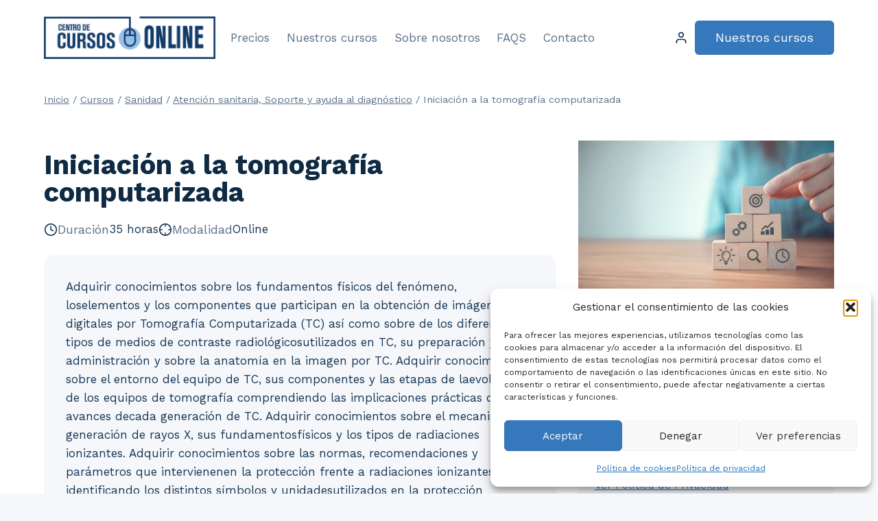

--- FILE ---
content_type: text/html; charset=UTF-8
request_url: https://centrodecursosonline.es/iniciacion-a-la-tomografia-computarizada/
body_size: 29595
content:
<!doctype html>
<html lang="es" prefix="og: https://ogp.me/ns#" class="no-js" itemtype="https://schema.org/IndividualProduct" itemscope>
<head>
	<meta charset="UTF-8">
	<meta name="viewport" content="width=device-width, initial-scale=1, minimum-scale=1">
	
<!-- Optimización para motores de búsqueda de Rank Math -  https://rankmath.com/ -->
<title>Iniciación a la tomografía computarizada - Centro de Cursos Online</title>
<meta name="description" content="Adquirir conocimientos sobre los fundamentos físicos del fenómeno, loselementos y los componentes que participan en la obtención de imágenes digitales por Tomografía Computarizada (TC) así como sobre de los diferentes tipos de medios de contraste radiológicosutilizados en TC, su preparación y administración y sobre la anatomía en la imagen por TC. Adquirir conocimientos sobre el entorno del equipo de TC, sus componentes y las etapas de laevolución de los equipos de tomografía comprendiendo las implicaciones prácticas de los avances decada generación de TC. Adquirir conocimientos sobre el mecanismo de generación de rayos X, sus fundamentosfísicos y los tipos de radiaciones ionizantes. Adquirir conocimientos sobre las normas, recomendaciones y parámetros que intervienenen la protección frente a radiaciones ionizantes identificando los distintos símbolos y unidadesutilizados en la protección radiológica. Adquirir conocimientos sobre los medios de contraste empleados en el trabajo con TC, susefectos en la imagen y los posibles efectos adversos que pueden causar en el paciente Adquirir conocimientos sobre los conceptos y parámetros que intervienen en la formación ycalidad de la imagen digital, identificando los grupos de parámetros técnicos en función de la fase de laexploración en la que sean aplicados de manera que se puedan detectar fallos, artefactos, imágenesanómalas y la forma de solucionarlos. Adquirir conocimientos sobre las herramientas disponibles para favorecer la colaboracióndel paciente y su correcto posicionamiento tanto de los pacientes ambulatorios u hospitalizados quevan a someterse a una exploración mediante TC. Adquirir conocimientos sobre las estructuras anatómicas en la imagen digital obtenida conTC."/>
<meta name="robots" content="index, follow, max-snippet:-1, max-video-preview:-1, max-image-preview:large"/>
<link rel="canonical" href="https://centrodecursosonline.es/iniciacion-a-la-tomografia-computarizada/" />
<meta property="og:locale" content="es_ES" />
<meta property="og:type" content="product" />
<meta property="og:title" content="Iniciación a la tomografía computarizada - Centro de Cursos Online" />
<meta property="og:description" content="Adquirir conocimientos sobre los fundamentos físicos del fenómeno, loselementos y los componentes que participan en la obtención de imágenes digitales por Tomografía Computarizada (TC) así como sobre de los diferentes tipos de medios de contraste radiológicosutilizados en TC, su preparación y administración y sobre la anatomía en la imagen por TC. Adquirir conocimientos sobre el entorno del equipo de TC, sus componentes y las etapas de laevolución de los equipos de tomografía comprendiendo las implicaciones prácticas de los avances decada generación de TC. Adquirir conocimientos sobre el mecanismo de generación de rayos X, sus fundamentosfísicos y los tipos de radiaciones ionizantes. Adquirir conocimientos sobre las normas, recomendaciones y parámetros que intervienenen la protección frente a radiaciones ionizantes identificando los distintos símbolos y unidadesutilizados en la protección radiológica. Adquirir conocimientos sobre los medios de contraste empleados en el trabajo con TC, susefectos en la imagen y los posibles efectos adversos que pueden causar en el paciente Adquirir conocimientos sobre los conceptos y parámetros que intervienen en la formación ycalidad de la imagen digital, identificando los grupos de parámetros técnicos en función de la fase de laexploración en la que sean aplicados de manera que se puedan detectar fallos, artefactos, imágenesanómalas y la forma de solucionarlos. Adquirir conocimientos sobre las herramientas disponibles para favorecer la colaboracióndel paciente y su correcto posicionamiento tanto de los pacientes ambulatorios u hospitalizados quevan a someterse a una exploración mediante TC. Adquirir conocimientos sobre las estructuras anatómicas en la imagen digital obtenida conTC." />
<meta property="og:url" content="https://centrodecursosonline.es/iniciacion-a-la-tomografia-computarizada/" />
<meta property="og:site_name" content="Centro de Cursos Online" />
<meta property="og:updated_time" content="2024-01-29T13:33:58+01:00" />

<meta property="product:price:currency" content="EUR" />
<meta property="product:availability" content="instock" />
<meta name="twitter:card" content="summary_large_image" />
<meta name="twitter:title" content="Iniciación a la tomografía computarizada - Centro de Cursos Online" />
<meta name="twitter:description" content="Adquirir conocimientos sobre los fundamentos físicos del fenómeno, loselementos y los componentes que participan en la obtención de imágenes digitales por Tomografía Computarizada (TC) así como sobre de los diferentes tipos de medios de contraste radiológicosutilizados en TC, su preparación y administración y sobre la anatomía en la imagen por TC. Adquirir conocimientos sobre el entorno del equipo de TC, sus componentes y las etapas de laevolución de los equipos de tomografía comprendiendo las implicaciones prácticas de los avances decada generación de TC. Adquirir conocimientos sobre el mecanismo de generación de rayos X, sus fundamentosfísicos y los tipos de radiaciones ionizantes. Adquirir conocimientos sobre las normas, recomendaciones y parámetros que intervienenen la protección frente a radiaciones ionizantes identificando los distintos símbolos y unidadesutilizados en la protección radiológica. Adquirir conocimientos sobre los medios de contraste empleados en el trabajo con TC, susefectos en la imagen y los posibles efectos adversos que pueden causar en el paciente Adquirir conocimientos sobre los conceptos y parámetros que intervienen en la formación ycalidad de la imagen digital, identificando los grupos de parámetros técnicos en función de la fase de laexploración en la que sean aplicados de manera que se puedan detectar fallos, artefactos, imágenesanómalas y la forma de solucionarlos. Adquirir conocimientos sobre las herramientas disponibles para favorecer la colaboracióndel paciente y su correcto posicionamiento tanto de los pacientes ambulatorios u hospitalizados quevan a someterse a una exploración mediante TC. Adquirir conocimientos sobre las estructuras anatómicas en la imagen digital obtenida conTC." />
<meta name="twitter:label1" content="Precio" />
<meta name="twitter:data1" content="48,30&euro;" />
<meta name="twitter:label2" content="Disponibilidad" />
<meta name="twitter:data2" content="Hay existencias" />
<script type="application/ld+json" class="rank-math-schema">{"@context":"https://schema.org","@graph":[{"@type":"Organization","@id":"https://centrodecursosonline.es/#organization","name":"Centro de Cursos Online","url":"https://centrodecursosonline.es","logo":{"@type":"ImageObject","@id":"https://centrodecursosonline.es/#logo","url":"https://centrodecursosonline.es/wp-content/uploads/2023/05/Recurso-1-1.png","contentUrl":"https://centrodecursosonline.es/wp-content/uploads/2023/05/Recurso-1-1.png","caption":"Centro de Cursos Online","inLanguage":"es","width":"2307","height":"563"}},{"@type":"WebSite","@id":"https://centrodecursosonline.es/#website","url":"https://centrodecursosonline.es","name":"Centro de Cursos Online","publisher":{"@id":"https://centrodecursosonline.es/#organization"},"inLanguage":"es"},{"@type":"ItemPage","@id":"https://centrodecursosonline.es/iniciacion-a-la-tomografia-computarizada/#webpage","url":"https://centrodecursosonline.es/iniciacion-a-la-tomografia-computarizada/","name":"Iniciaci\u00f3n a la tomograf\u00eda computarizada - Centro de Cursos Online","datePublished":"2024-01-17T13:29:56+01:00","dateModified":"2024-01-29T13:33:58+01:00","isPartOf":{"@id":"https://centrodecursosonline.es/#website"},"inLanguage":"es"},{"@type":"Product","name":"Iniciaci\u00f3n a la tomograf\u00eda computarizada - Centro de Cursos Online","description":"Adquirir conocimientos sobre los fundamentos f\u00edsicos del fen\u00f3meno, loselementos y los componentes que participan en la obtenci\u00f3n de im\u00e1genes digitales por Tomograf\u00eda Computarizada (TC) as\u00ed como sobre de los diferentes tipos de medios de contraste radiol\u00f3gicosutilizados en TC, su preparaci\u00f3n y administraci\u00f3n y sobre la anatom\u00eda en la imagen por TC. Adquirir conocimientos sobre el entorno del equipo de TC, sus componentes y las etapas de laevoluci\u00f3n de los equipos de tomograf\u00eda comprendiendo las implicaciones pr\u00e1cticas de los avances decada generaci\u00f3n de TC. Adquirir conocimientos sobre el mecanismo de generaci\u00f3n de rayos X, sus fundamentosf\u00edsicos y los tipos de radiaciones ionizantes. Adquirir conocimientos sobre las normas, recomendaciones y par\u00e1metros que intervienenen la protecci\u00f3n frente a radiaciones ionizantes identificando los distintos s\u00edmbolos y unidadesutilizados en la protecci\u00f3n radiol\u00f3gica. Adquirir conocimientos sobre los medios de contraste empleados en el trabajo con TC, susefectos en la imagen y los posibles efectos adversos que pueden causar en el paciente Adquirir conocimientos sobre los conceptos y par\u00e1metros que intervienen en la formaci\u00f3n ycalidad de la imagen digital, identificando los grupos de par\u00e1metros t\u00e9cnicos en funci\u00f3n de la fase de laexploraci\u00f3n en la que sean aplicados de manera que se puedan detectar fallos, artefactos, im\u00e1genesan\u00f3malas y la forma de solucionarlos. Adquirir conocimientos sobre las herramientas disponibles para favorecer la colaboraci\u00f3ndel paciente y su correcto posicionamiento tanto de los pacientes ambulatorios u hospitalizados quevan a someterse a una exploraci\u00f3n mediante TC. Adquirir conocimientos sobre las estructuras anat\u00f3micas en la imagen digital obtenida conTC.","sku":"SANT03","category":"Sanidad &gt; Atenci\u00f3n sanitaria, Soporte y ayuda al diagn\u00f3stico","mainEntityOfPage":{"@id":"https://centrodecursosonline.es/iniciacion-a-la-tomografia-computarizada/#webpage"},"offers":{"@type":"Offer","price":"48.30","priceCurrency":"EUR","priceValidUntil":"2027-12-31","availability":"http://schema.org/InStock","itemCondition":"NewCondition","url":"https://centrodecursosonline.es/iniciacion-a-la-tomografia-computarizada/","seller":{"@type":"Organization","@id":"https://centrodecursosonline.es/","name":"Centro de Cursos Online","url":"https://centrodecursosonline.es","logo":"https://centrodecursosonline.es/wp-content/uploads/2023/05/Recurso-1-1.png"},"priceSpecification":{"price":"48.3","priceCurrency":"EUR","valueAddedTaxIncluded":"true"}},"@id":"https://centrodecursosonline.es/iniciacion-a-la-tomografia-computarizada/#richSnippet"}]}</script>
<!-- /Plugin Rank Math WordPress SEO -->

<link rel="alternate" type="application/rss+xml" title="Centro de Cursos Online &raquo; Feed" href="https://centrodecursosonline.es/feed/" />
<link rel="alternate" type="application/rss+xml" title="Centro de Cursos Online &raquo; Feed de los comentarios" href="https://centrodecursosonline.es/comments/feed/" />
			<script>document.documentElement.classList.remove( 'no-js' );</script>
			<link rel="alternate" title="oEmbed (JSON)" type="application/json+oembed" href="https://centrodecursosonline.es/wp-json/oembed/1.0/embed?url=https%3A%2F%2Fcentrodecursosonline.es%2Finiciacion-a-la-tomografia-computarizada%2F" />
<link rel="alternate" title="oEmbed (XML)" type="text/xml+oembed" href="https://centrodecursosonline.es/wp-json/oembed/1.0/embed?url=https%3A%2F%2Fcentrodecursosonline.es%2Finiciacion-a-la-tomografia-computarizada%2F&#038;format=xml" />
<style id='wp-img-auto-sizes-contain-inline-css'>
img:is([sizes=auto i],[sizes^="auto," i]){contain-intrinsic-size:3000px 1500px}
/*# sourceURL=wp-img-auto-sizes-contain-inline-css */
</style>
<link rel='stylesheet' id='kadence-blocks-rowlayout-css' href='https://centrodecursosonline.es/wp-content/plugins/kadence-blocks/dist/style-blocks-rowlayout.css?ver=3.5.31' media='all' />
<link rel='stylesheet' id='kadence-blocks-column-css' href='https://centrodecursosonline.es/wp-content/plugins/kadence-blocks/dist/style-blocks-column.css?ver=3.5.31' media='all' />
<link rel='stylesheet' id='kadence-blocks-icon-css' href='https://centrodecursosonline.es/wp-content/plugins/kadence-blocks/dist/style-blocks-icon.css?ver=3.5.31' media='all' />
<style id='kadence-blocks-advancedheading-inline-css'>
.wp-block-kadence-advancedheading mark{background:transparent;border-style:solid;border-width:0}.wp-block-kadence-advancedheading mark.kt-highlight{color:#f76a0c;}.kb-adv-heading-icon{display: inline-flex;justify-content: center;align-items: center;} .is-layout-constrained > .kb-advanced-heading-link {display: block;}.single-content .kadence-advanced-heading-wrapper h1, .single-content .kadence-advanced-heading-wrapper h2, .single-content .kadence-advanced-heading-wrapper h3, .single-content .kadence-advanced-heading-wrapper h4, .single-content .kadence-advanced-heading-wrapper h5, .single-content .kadence-advanced-heading-wrapper h6 {margin: 1.5em 0 .5em;}.single-content .kadence-advanced-heading-wrapper+* { margin-top:0;}.kb-screen-reader-text{position:absolute;width:1px;height:1px;padding:0;margin:-1px;overflow:hidden;clip:rect(0,0,0,0);}
/*# sourceURL=kadence-blocks-advancedheading-inline-css */
</style>
<link rel='stylesheet' id='kadence-blocks-advancedbtn-css' href='https://centrodecursosonline.es/wp-content/plugins/kadence-blocks/dist/style-blocks-advancedbtn.css?ver=3.5.31' media='all' />
<link rel='stylesheet' id='kadence-blocks-advanced-form-css' href='https://centrodecursosonline.es/wp-content/plugins/kadence-blocks/dist/style-blocks-advanced-form.css?ver=3.5.31' media='all' />
<style id='wp-emoji-styles-inline-css'>

	img.wp-smiley, img.emoji {
		display: inline !important;
		border: none !important;
		box-shadow: none !important;
		height: 1em !important;
		width: 1em !important;
		margin: 0 0.07em !important;
		vertical-align: -0.1em !important;
		background: none !important;
		padding: 0 !important;
	}
/*# sourceURL=wp-emoji-styles-inline-css */
</style>
<link rel='stylesheet' id='wp-block-library-css' href='https://centrodecursosonline.es/wp-includes/css/dist/block-library/style.min.css?ver=6.9' media='all' />
<style id='wp-block-columns-inline-css'>
.wp-block-columns{box-sizing:border-box;display:flex;flex-wrap:wrap!important}@media (min-width:782px){.wp-block-columns{flex-wrap:nowrap!important}}.wp-block-columns{align-items:normal!important}.wp-block-columns.are-vertically-aligned-top{align-items:flex-start}.wp-block-columns.are-vertically-aligned-center{align-items:center}.wp-block-columns.are-vertically-aligned-bottom{align-items:flex-end}@media (max-width:781px){.wp-block-columns:not(.is-not-stacked-on-mobile)>.wp-block-column{flex-basis:100%!important}}@media (min-width:782px){.wp-block-columns:not(.is-not-stacked-on-mobile)>.wp-block-column{flex-basis:0;flex-grow:1}.wp-block-columns:not(.is-not-stacked-on-mobile)>.wp-block-column[style*=flex-basis]{flex-grow:0}}.wp-block-columns.is-not-stacked-on-mobile{flex-wrap:nowrap!important}.wp-block-columns.is-not-stacked-on-mobile>.wp-block-column{flex-basis:0;flex-grow:1}.wp-block-columns.is-not-stacked-on-mobile>.wp-block-column[style*=flex-basis]{flex-grow:0}:where(.wp-block-columns){margin-bottom:1.75em}:where(.wp-block-columns.has-background){padding:1.25em 2.375em}.wp-block-column{flex-grow:1;min-width:0;overflow-wrap:break-word;word-break:break-word}.wp-block-column.is-vertically-aligned-top{align-self:flex-start}.wp-block-column.is-vertically-aligned-center{align-self:center}.wp-block-column.is-vertically-aligned-bottom{align-self:flex-end}.wp-block-column.is-vertically-aligned-stretch{align-self:stretch}.wp-block-column.is-vertically-aligned-bottom,.wp-block-column.is-vertically-aligned-center,.wp-block-column.is-vertically-aligned-top{width:100%}
/*# sourceURL=https://centrodecursosonline.es/wp-includes/blocks/columns/style.min.css */
</style>
<style id='wp-block-paragraph-inline-css'>
.is-small-text{font-size:.875em}.is-regular-text{font-size:1em}.is-large-text{font-size:2.25em}.is-larger-text{font-size:3em}.has-drop-cap:not(:focus):first-letter{float:left;font-size:8.4em;font-style:normal;font-weight:100;line-height:.68;margin:.05em .1em 0 0;text-transform:uppercase}body.rtl .has-drop-cap:not(:focus):first-letter{float:none;margin-left:.1em}p.has-drop-cap.has-background{overflow:hidden}:root :where(p.has-background){padding:1.25em 2.375em}:where(p.has-text-color:not(.has-link-color)) a{color:inherit}p.has-text-align-left[style*="writing-mode:vertical-lr"],p.has-text-align-right[style*="writing-mode:vertical-rl"]{rotate:180deg}
/*# sourceURL=https://centrodecursosonline.es/wp-includes/blocks/paragraph/style.min.css */
</style>
<style id='global-styles-inline-css'>
:root{--wp--preset--aspect-ratio--square: 1;--wp--preset--aspect-ratio--4-3: 4/3;--wp--preset--aspect-ratio--3-4: 3/4;--wp--preset--aspect-ratio--3-2: 3/2;--wp--preset--aspect-ratio--2-3: 2/3;--wp--preset--aspect-ratio--16-9: 16/9;--wp--preset--aspect-ratio--9-16: 9/16;--wp--preset--color--black: #000000;--wp--preset--color--cyan-bluish-gray: #abb8c3;--wp--preset--color--white: #ffffff;--wp--preset--color--pale-pink: #f78da7;--wp--preset--color--vivid-red: #cf2e2e;--wp--preset--color--luminous-vivid-orange: #ff6900;--wp--preset--color--luminous-vivid-amber: #fcb900;--wp--preset--color--light-green-cyan: #7bdcb5;--wp--preset--color--vivid-green-cyan: #00d084;--wp--preset--color--pale-cyan-blue: #8ed1fc;--wp--preset--color--vivid-cyan-blue: #0693e3;--wp--preset--color--vivid-purple: #9b51e0;--wp--preset--color--theme-palette-1: var(--global-palette1);--wp--preset--color--theme-palette-2: var(--global-palette2);--wp--preset--color--theme-palette-3: var(--global-palette3);--wp--preset--color--theme-palette-4: var(--global-palette4);--wp--preset--color--theme-palette-5: var(--global-palette5);--wp--preset--color--theme-palette-6: var(--global-palette6);--wp--preset--color--theme-palette-7: var(--global-palette7);--wp--preset--color--theme-palette-8: var(--global-palette8);--wp--preset--color--theme-palette-9: var(--global-palette9);--wp--preset--color--theme-palette-10: var(--global-palette10);--wp--preset--color--theme-palette-11: var(--global-palette11);--wp--preset--color--theme-palette-12: var(--global-palette12);--wp--preset--color--theme-palette-13: var(--global-palette13);--wp--preset--color--theme-palette-14: var(--global-palette14);--wp--preset--color--theme-palette-15: var(--global-palette15);--wp--preset--gradient--vivid-cyan-blue-to-vivid-purple: linear-gradient(135deg,rgb(6,147,227) 0%,rgb(155,81,224) 100%);--wp--preset--gradient--light-green-cyan-to-vivid-green-cyan: linear-gradient(135deg,rgb(122,220,180) 0%,rgb(0,208,130) 100%);--wp--preset--gradient--luminous-vivid-amber-to-luminous-vivid-orange: linear-gradient(135deg,rgb(252,185,0) 0%,rgb(255,105,0) 100%);--wp--preset--gradient--luminous-vivid-orange-to-vivid-red: linear-gradient(135deg,rgb(255,105,0) 0%,rgb(207,46,46) 100%);--wp--preset--gradient--very-light-gray-to-cyan-bluish-gray: linear-gradient(135deg,rgb(238,238,238) 0%,rgb(169,184,195) 100%);--wp--preset--gradient--cool-to-warm-spectrum: linear-gradient(135deg,rgb(74,234,220) 0%,rgb(151,120,209) 20%,rgb(207,42,186) 40%,rgb(238,44,130) 60%,rgb(251,105,98) 80%,rgb(254,248,76) 100%);--wp--preset--gradient--blush-light-purple: linear-gradient(135deg,rgb(255,206,236) 0%,rgb(152,150,240) 100%);--wp--preset--gradient--blush-bordeaux: linear-gradient(135deg,rgb(254,205,165) 0%,rgb(254,45,45) 50%,rgb(107,0,62) 100%);--wp--preset--gradient--luminous-dusk: linear-gradient(135deg,rgb(255,203,112) 0%,rgb(199,81,192) 50%,rgb(65,88,208) 100%);--wp--preset--gradient--pale-ocean: linear-gradient(135deg,rgb(255,245,203) 0%,rgb(182,227,212) 50%,rgb(51,167,181) 100%);--wp--preset--gradient--electric-grass: linear-gradient(135deg,rgb(202,248,128) 0%,rgb(113,206,126) 100%);--wp--preset--gradient--midnight: linear-gradient(135deg,rgb(2,3,129) 0%,rgb(40,116,252) 100%);--wp--preset--font-size--small: var(--global-font-size-small);--wp--preset--font-size--medium: var(--global-font-size-medium);--wp--preset--font-size--large: var(--global-font-size-large);--wp--preset--font-size--x-large: 42px;--wp--preset--font-size--larger: var(--global-font-size-larger);--wp--preset--font-size--xxlarge: var(--global-font-size-xxlarge);--wp--preset--spacing--20: 0.44rem;--wp--preset--spacing--30: 0.67rem;--wp--preset--spacing--40: 1rem;--wp--preset--spacing--50: 1.5rem;--wp--preset--spacing--60: 2.25rem;--wp--preset--spacing--70: 3.38rem;--wp--preset--spacing--80: 5.06rem;--wp--preset--shadow--natural: 6px 6px 9px rgba(0, 0, 0, 0.2);--wp--preset--shadow--deep: 12px 12px 50px rgba(0, 0, 0, 0.4);--wp--preset--shadow--sharp: 6px 6px 0px rgba(0, 0, 0, 0.2);--wp--preset--shadow--outlined: 6px 6px 0px -3px rgb(255, 255, 255), 6px 6px rgb(0, 0, 0);--wp--preset--shadow--crisp: 6px 6px 0px rgb(0, 0, 0);}:where(.is-layout-flex){gap: 0.5em;}:where(.is-layout-grid){gap: 0.5em;}body .is-layout-flex{display: flex;}.is-layout-flex{flex-wrap: wrap;align-items: center;}.is-layout-flex > :is(*, div){margin: 0;}body .is-layout-grid{display: grid;}.is-layout-grid > :is(*, div){margin: 0;}:where(.wp-block-columns.is-layout-flex){gap: 2em;}:where(.wp-block-columns.is-layout-grid){gap: 2em;}:where(.wp-block-post-template.is-layout-flex){gap: 1.25em;}:where(.wp-block-post-template.is-layout-grid){gap: 1.25em;}.has-black-color{color: var(--wp--preset--color--black) !important;}.has-cyan-bluish-gray-color{color: var(--wp--preset--color--cyan-bluish-gray) !important;}.has-white-color{color: var(--wp--preset--color--white) !important;}.has-pale-pink-color{color: var(--wp--preset--color--pale-pink) !important;}.has-vivid-red-color{color: var(--wp--preset--color--vivid-red) !important;}.has-luminous-vivid-orange-color{color: var(--wp--preset--color--luminous-vivid-orange) !important;}.has-luminous-vivid-amber-color{color: var(--wp--preset--color--luminous-vivid-amber) !important;}.has-light-green-cyan-color{color: var(--wp--preset--color--light-green-cyan) !important;}.has-vivid-green-cyan-color{color: var(--wp--preset--color--vivid-green-cyan) !important;}.has-pale-cyan-blue-color{color: var(--wp--preset--color--pale-cyan-blue) !important;}.has-vivid-cyan-blue-color{color: var(--wp--preset--color--vivid-cyan-blue) !important;}.has-vivid-purple-color{color: var(--wp--preset--color--vivid-purple) !important;}.has-black-background-color{background-color: var(--wp--preset--color--black) !important;}.has-cyan-bluish-gray-background-color{background-color: var(--wp--preset--color--cyan-bluish-gray) !important;}.has-white-background-color{background-color: var(--wp--preset--color--white) !important;}.has-pale-pink-background-color{background-color: var(--wp--preset--color--pale-pink) !important;}.has-vivid-red-background-color{background-color: var(--wp--preset--color--vivid-red) !important;}.has-luminous-vivid-orange-background-color{background-color: var(--wp--preset--color--luminous-vivid-orange) !important;}.has-luminous-vivid-amber-background-color{background-color: var(--wp--preset--color--luminous-vivid-amber) !important;}.has-light-green-cyan-background-color{background-color: var(--wp--preset--color--light-green-cyan) !important;}.has-vivid-green-cyan-background-color{background-color: var(--wp--preset--color--vivid-green-cyan) !important;}.has-pale-cyan-blue-background-color{background-color: var(--wp--preset--color--pale-cyan-blue) !important;}.has-vivid-cyan-blue-background-color{background-color: var(--wp--preset--color--vivid-cyan-blue) !important;}.has-vivid-purple-background-color{background-color: var(--wp--preset--color--vivid-purple) !important;}.has-black-border-color{border-color: var(--wp--preset--color--black) !important;}.has-cyan-bluish-gray-border-color{border-color: var(--wp--preset--color--cyan-bluish-gray) !important;}.has-white-border-color{border-color: var(--wp--preset--color--white) !important;}.has-pale-pink-border-color{border-color: var(--wp--preset--color--pale-pink) !important;}.has-vivid-red-border-color{border-color: var(--wp--preset--color--vivid-red) !important;}.has-luminous-vivid-orange-border-color{border-color: var(--wp--preset--color--luminous-vivid-orange) !important;}.has-luminous-vivid-amber-border-color{border-color: var(--wp--preset--color--luminous-vivid-amber) !important;}.has-light-green-cyan-border-color{border-color: var(--wp--preset--color--light-green-cyan) !important;}.has-vivid-green-cyan-border-color{border-color: var(--wp--preset--color--vivid-green-cyan) !important;}.has-pale-cyan-blue-border-color{border-color: var(--wp--preset--color--pale-cyan-blue) !important;}.has-vivid-cyan-blue-border-color{border-color: var(--wp--preset--color--vivid-cyan-blue) !important;}.has-vivid-purple-border-color{border-color: var(--wp--preset--color--vivid-purple) !important;}.has-vivid-cyan-blue-to-vivid-purple-gradient-background{background: var(--wp--preset--gradient--vivid-cyan-blue-to-vivid-purple) !important;}.has-light-green-cyan-to-vivid-green-cyan-gradient-background{background: var(--wp--preset--gradient--light-green-cyan-to-vivid-green-cyan) !important;}.has-luminous-vivid-amber-to-luminous-vivid-orange-gradient-background{background: var(--wp--preset--gradient--luminous-vivid-amber-to-luminous-vivid-orange) !important;}.has-luminous-vivid-orange-to-vivid-red-gradient-background{background: var(--wp--preset--gradient--luminous-vivid-orange-to-vivid-red) !important;}.has-very-light-gray-to-cyan-bluish-gray-gradient-background{background: var(--wp--preset--gradient--very-light-gray-to-cyan-bluish-gray) !important;}.has-cool-to-warm-spectrum-gradient-background{background: var(--wp--preset--gradient--cool-to-warm-spectrum) !important;}.has-blush-light-purple-gradient-background{background: var(--wp--preset--gradient--blush-light-purple) !important;}.has-blush-bordeaux-gradient-background{background: var(--wp--preset--gradient--blush-bordeaux) !important;}.has-luminous-dusk-gradient-background{background: var(--wp--preset--gradient--luminous-dusk) !important;}.has-pale-ocean-gradient-background{background: var(--wp--preset--gradient--pale-ocean) !important;}.has-electric-grass-gradient-background{background: var(--wp--preset--gradient--electric-grass) !important;}.has-midnight-gradient-background{background: var(--wp--preset--gradient--midnight) !important;}.has-small-font-size{font-size: var(--wp--preset--font-size--small) !important;}.has-medium-font-size{font-size: var(--wp--preset--font-size--medium) !important;}.has-large-font-size{font-size: var(--wp--preset--font-size--large) !important;}.has-x-large-font-size{font-size: var(--wp--preset--font-size--x-large) !important;}
:where(.wp-block-columns.is-layout-flex){gap: 2em;}:where(.wp-block-columns.is-layout-grid){gap: 2em;}
/*# sourceURL=global-styles-inline-css */
</style>
<style id='core-block-supports-inline-css'>
.wp-container-core-columns-is-layout-9d6595d7{flex-wrap:nowrap;}
/*# sourceURL=core-block-supports-inline-css */
</style>

<style id='classic-theme-styles-inline-css'>
/*! This file is auto-generated */
.wp-block-button__link{color:#fff;background-color:#32373c;border-radius:9999px;box-shadow:none;text-decoration:none;padding:calc(.667em + 2px) calc(1.333em + 2px);font-size:1.125em}.wp-block-file__button{background:#32373c;color:#fff;text-decoration:none}
/*# sourceURL=/wp-includes/css/classic-themes.min.css */
</style>
<link rel='stylesheet' id='afreg-front-css-css' href='https://centrodecursosonline.es/wp-content/plugins/user-registration-plugin-for-woocommerce/front/css/afreg_front.css?ver=1.0' media='' />
<link rel='stylesheet' id='color-spectrum-css-css' href='https://centrodecursosonline.es/wp-content/plugins/user-registration-plugin-for-woocommerce/front/css/afreg_color_spectrum.css?ver=1.0' media='' />
<link rel='stylesheet' id='photoswipe-css' href='https://centrodecursosonline.es/wp-content/plugins/woocommerce/assets/css/photoswipe/photoswipe.min.css?ver=10.4.3' media='all' />
<link rel='stylesheet' id='photoswipe-default-skin-css' href='https://centrodecursosonline.es/wp-content/plugins/woocommerce/assets/css/photoswipe/default-skin/default-skin.min.css?ver=10.4.3' media='all' />
<style id='woocommerce-inline-inline-css'>
.woocommerce form .form-row .required { visibility: visible; }
/*# sourceURL=woocommerce-inline-inline-css */
</style>
<link rel='stylesheet' id='cmplz-general-css' href='https://centrodecursosonline.es/wp-content/plugins/complianz-gdpr/assets/css/cookieblocker.min.css?ver=1766165416' media='all' />
<link rel='stylesheet' id='uag-style-5048-css' href='https://centrodecursosonline.es/wp-content/uploads/uag-plugin/assets/5000/uag-css-5048.css?ver=1768290224' media='all' />
<link rel='stylesheet' id='kadence-global-css' href='https://centrodecursosonline.es/wp-content/themes/kadence/assets/css/global.min.css?ver=1.4.3' media='all' />
<style id='kadence-global-inline-css'>
/* Kadence Base CSS */
:root{--global-palette1:#3678bc;--global-palette2:#133b6a;--global-palette3:#0f2a43;--global-palette4:#133453;--global-palette5:#587089;--global-palette6:#829ab1;--global-palette7:#91c5ff;--global-palette8:#f5f7fa;--global-palette9:#ffffff;--global-palette10:oklch(from var(--global-palette1) calc(l + 0.10 * (1 - l)) calc(c * 1.00) calc(h + 180) / 100%);--global-palette11:#13612e;--global-palette12:#1159af;--global-palette13:#b82105;--global-palette14:#f7630c;--global-palette15:#f5a524;--global-palette9rgb:255, 255, 255;--global-palette-highlight:var(--global-palette1);--global-palette-highlight-alt:var(--global-palette2);--global-palette-highlight-alt2:var(--global-palette9);--global-palette-btn-bg:var(--global-palette1);--global-palette-btn-bg-hover:var(--global-palette2);--global-palette-btn:#ffffff;--global-palette-btn-hover:#ffffff;--global-palette-btn-sec-bg:var(--global-palette7);--global-palette-btn-sec-bg-hover:var(--global-palette2);--global-palette-btn-sec:var(--global-palette3);--global-palette-btn-sec-hover:var(--global-palette9);--global-body-font-family:'Work Sans', var(--global-fallback-font);--global-heading-font-family:'Work Sans', var(--global-fallback-font);--global-primary-nav-font-family:inherit;--global-fallback-font:sans-serif;--global-display-fallback-font:sans-serif;--global-content-width:1200px;--global-content-wide-width:calc(1200px + 230px);--global-content-narrow-width:900px;--global-content-edge-padding:1.5rem;--global-content-boxed-padding:2rem;--global-calc-content-width:calc(1200px - var(--global-content-edge-padding) - var(--global-content-edge-padding) );--wp--style--global--content-size:var(--global-calc-content-width);}.wp-site-blocks{--global-vw:calc( 100vw - ( 0.5 * var(--scrollbar-offset)));}body{background:var(--global-palette8);}body, input, select, optgroup, textarea{font-style:normal;font-weight:normal;font-size:17px;line-height:1.6;font-family:var(--global-body-font-family);color:var(--global-palette4);}.content-bg, body.content-style-unboxed .site{background:var(--global-palette9);}h1,h2,h3,h4,h5,h6{font-family:var(--global-heading-font-family);}h1{font-style:normal;font-weight:700;font-size:40px;line-height:1.5;color:var(--global-palette3);}h2{font-weight:700;font-size:28px;line-height:1.5;color:var(--global-palette3);}h3{font-weight:700;font-size:24px;line-height:1.5;color:var(--global-palette3);}h4{font-style:normal;font-weight:700;font-size:22px;line-height:1.5;color:var(--global-palette4);}h5{font-style:normal;font-weight:600;font-size:20px;line-height:1.5;color:var(--global-palette4);}h6{font-style:normal;font-weight:normal;font-size:18px;line-height:1.5;color:var(--global-palette5);}.entry-hero .kadence-breadcrumbs{max-width:1200px;}.site-container, .site-header-row-layout-contained, .site-footer-row-layout-contained, .entry-hero-layout-contained, .comments-area, .alignfull > .wp-block-cover__inner-container, .alignwide > .wp-block-cover__inner-container{max-width:var(--global-content-width);}.content-width-narrow .content-container.site-container, .content-width-narrow .hero-container.site-container{max-width:var(--global-content-narrow-width);}@media all and (min-width: 1430px){.wp-site-blocks .content-container  .alignwide{margin-left:-115px;margin-right:-115px;width:unset;max-width:unset;}}@media all and (min-width: 1160px){.content-width-narrow .wp-site-blocks .content-container .alignwide{margin-left:-130px;margin-right:-130px;width:unset;max-width:unset;}}.content-style-boxed .wp-site-blocks .entry-content .alignwide{margin-left:calc( -1 * var( --global-content-boxed-padding ) );margin-right:calc( -1 * var( --global-content-boxed-padding ) );}.content-area{margin-top:5rem;margin-bottom:5rem;}@media all and (max-width: 1024px){.content-area{margin-top:3rem;margin-bottom:3rem;}}@media all and (max-width: 767px){.content-area{margin-top:2rem;margin-bottom:2rem;}}@media all and (max-width: 1024px){:root{--global-content-boxed-padding:2rem;}}@media all and (max-width: 767px){:root{--global-content-boxed-padding:1.5rem;}}.entry-content-wrap{padding:2rem;}@media all and (max-width: 1024px){.entry-content-wrap{padding:2rem;}}@media all and (max-width: 767px){.entry-content-wrap{padding:1.5rem;}}.entry.single-entry{box-shadow:0px 15px 15px -10px rgba(0,0,0,0.05);}.entry.loop-entry{box-shadow:0px 15px 15px -10px rgba(0,0,0,0.05);}.loop-entry .entry-content-wrap{padding:2rem;}@media all and (max-width: 1024px){.loop-entry .entry-content-wrap{padding:2rem;}}@media all and (max-width: 767px){.loop-entry .entry-content-wrap{padding:1.5rem;}}button, .button, .wp-block-button__link, input[type="button"], input[type="reset"], input[type="submit"], .fl-button, .elementor-button-wrapper .elementor-button, .wc-block-components-checkout-place-order-button, .wc-block-cart__submit{box-shadow:0px 0px 0px -7px rgba(0,0,0,0);}button:hover, button:focus, button:active, .button:hover, .button:focus, .button:active, .wp-block-button__link:hover, .wp-block-button__link:focus, .wp-block-button__link:active, input[type="button"]:hover, input[type="button"]:focus, input[type="button"]:active, input[type="reset"]:hover, input[type="reset"]:focus, input[type="reset"]:active, input[type="submit"]:hover, input[type="submit"]:focus, input[type="submit"]:active, .elementor-button-wrapper .elementor-button:hover, .elementor-button-wrapper .elementor-button:focus, .elementor-button-wrapper .elementor-button:active, .wc-block-cart__submit:hover{box-shadow:0px 15px 25px -7px rgba(0,0,0,0.1);}.kb-button.kb-btn-global-outline.kb-btn-global-inherit{padding-top:calc(px - 2px);padding-right:calc(px - 2px);padding-bottom:calc(px - 2px);padding-left:calc(px - 2px);}@media all and (min-width: 1025px){.transparent-header .entry-hero .entry-hero-container-inner{padding-top:110px;}}@media all and (max-width: 1024px){.mobile-transparent-header .entry-hero .entry-hero-container-inner{padding-top:110px;}}@media all and (max-width: 767px){.mobile-transparent-header .entry-hero .entry-hero-container-inner{padding-top:75px;}}
/* Kadence Header CSS */
@media all and (max-width: 1024px){.mobile-transparent-header #masthead{position:absolute;left:0px;right:0px;z-index:100;}.kadence-scrollbar-fixer.mobile-transparent-header #masthead{right:var(--scrollbar-offset,0);}.mobile-transparent-header #masthead, .mobile-transparent-header .site-top-header-wrap .site-header-row-container-inner, .mobile-transparent-header .site-main-header-wrap .site-header-row-container-inner, .mobile-transparent-header .site-bottom-header-wrap .site-header-row-container-inner{background:transparent;}.site-header-row-tablet-layout-fullwidth, .site-header-row-tablet-layout-standard{padding:0px;}}@media all and (min-width: 1025px){.transparent-header #masthead{position:absolute;left:0px;right:0px;z-index:100;}.transparent-header.kadence-scrollbar-fixer #masthead{right:var(--scrollbar-offset,0);}.transparent-header #masthead, .transparent-header .site-top-header-wrap .site-header-row-container-inner, .transparent-header .site-main-header-wrap .site-header-row-container-inner, .transparent-header .site-bottom-header-wrap .site-header-row-container-inner{background:transparent;}}.site-branding a.brand img{max-width:250px;}.site-branding a.brand img.svg-logo-image{width:250px;}.site-branding{padding:0px 0px 0px 0px;}#masthead, #masthead .kadence-sticky-header.item-is-fixed:not(.item-at-start):not(.site-header-row-container):not(.site-main-header-wrap), #masthead .kadence-sticky-header.item-is-fixed:not(.item-at-start) > .site-header-row-container-inner{background:var(--global-palette9);}.site-main-header-inner-wrap{min-height:110px;}@media all and (max-width: 767px){.site-main-header-inner-wrap{min-height:75px;}}.header-navigation[class*="header-navigation-style-underline"] .header-menu-container.primary-menu-container>ul>li>a:after{width:calc( 100% - 1.45em);}.main-navigation .primary-menu-container > ul > li.menu-item > a{padding-left:calc(1.45em / 2);padding-right:calc(1.45em / 2);padding-top:0.6em;padding-bottom:0.6em;color:var(--global-palette5);}.main-navigation .primary-menu-container > ul > li.menu-item .dropdown-nav-special-toggle{right:calc(1.45em / 2);}.main-navigation .primary-menu-container > ul > li.menu-item > a:hover{color:var(--global-palette-highlight);}.main-navigation .primary-menu-container > ul > li.menu-item.current-menu-item > a{color:var(--global-palette3);}.header-navigation .header-menu-container ul ul.sub-menu, .header-navigation .header-menu-container ul ul.submenu{background:var(--global-palette3);box-shadow:0px 2px 13px 0px rgba(0,0,0,0.1);}.header-navigation .header-menu-container ul ul li.menu-item, .header-menu-container ul.menu > li.kadence-menu-mega-enabled > ul > li.menu-item > a{border-bottom:1px solid rgba(255,255,255,0.1);border-radius:0px 0px 0px 0px;}.header-navigation .header-menu-container ul ul li.menu-item > a{width:200px;padding-top:1em;padding-bottom:1em;color:var(--global-palette8);font-size:12px;}.header-navigation .header-menu-container ul ul li.menu-item > a:hover{color:var(--global-palette9);background:var(--global-palette4);border-radius:0px 0px 0px 0px;}.header-navigation .header-menu-container ul ul li.menu-item.current-menu-item > a{color:var(--global-palette9);background:var(--global-palette4);border-radius:0px 0px 0px 0px;}.mobile-toggle-open-container .menu-toggle-open, .mobile-toggle-open-container .menu-toggle-open:focus{color:var(--global-palette5);padding:0.4em 0.6em 0.4em 0.6em;font-size:14px;}.mobile-toggle-open-container .menu-toggle-open.menu-toggle-style-bordered{border:1px solid currentColor;}.mobile-toggle-open-container .menu-toggle-open .menu-toggle-icon{font-size:20px;}.mobile-toggle-open-container .menu-toggle-open:hover, .mobile-toggle-open-container .menu-toggle-open:focus-visible{color:var(--global-palette-highlight);}.mobile-navigation ul li{font-style:normal;font-size:16px;}.mobile-navigation ul li a{padding-top:1em;padding-bottom:1em;}.mobile-navigation ul li > a, .mobile-navigation ul li.menu-item-has-children > .drawer-nav-drop-wrap{color:var(--global-palette8);}.mobile-navigation ul li.current-menu-item > a, .mobile-navigation ul li.current-menu-item.menu-item-has-children > .drawer-nav-drop-wrap{color:var(--global-palette-highlight);}.mobile-navigation ul li.menu-item-has-children .drawer-nav-drop-wrap, .mobile-navigation ul li:not(.menu-item-has-children) a{border-bottom:0px solid rgba(255,255,255,0.1);}.mobile-navigation:not(.drawer-navigation-parent-toggle-true) ul li.menu-item-has-children .drawer-nav-drop-wrap button{border-left:0px solid rgba(255,255,255,0.1);}#mobile-drawer .drawer-inner, #mobile-drawer.popup-drawer-layout-fullwidth.popup-drawer-animation-slice .pop-portion-bg, #mobile-drawer.popup-drawer-layout-fullwidth.popup-drawer-animation-slice.pop-animated.show-drawer .drawer-inner{background:var(--global-palette4);}#mobile-drawer .drawer-header .drawer-toggle{padding:0.6em 0.15em 0.6em 0.15em;font-size:24px;}#main-header .header-button{border-radius:6px 6px 6px 6px;box-shadow:0px 0px 0px -7px rgba(0,0,0,0);}#main-header .header-button.button-size-custom{padding:11px 30px 11px 30px;}#main-header .header-button:hover{box-shadow:0px 15px 25px -7px rgba(0,0,0,0.1);}.mobile-header-button-wrap .mobile-header-button-inner-wrap .mobile-header-button{border:2px none transparent;box-shadow:0px 0px 0px -7px rgba(0,0,0,0);}.mobile-header-button-wrap .mobile-header-button-inner-wrap .mobile-header-button:hover{box-shadow:0px 15px 25px -7px rgba(0,0,0,0.1);}
/* Kadence Footer CSS */
#colophon{background:var(--global-palette4);}.site-middle-footer-inner-wrap{padding-top:30px;padding-bottom:30px;grid-column-gap:30px;grid-row-gap:30px;}.site-middle-footer-inner-wrap .widget{margin-bottom:30px;}.site-middle-footer-inner-wrap .site-footer-section:not(:last-child):after{right:calc(-30px / 2);}.site-top-footer-wrap .site-footer-row-container-inner{font-style:normal;color:var(--global-palette8);}.site-footer .site-top-footer-wrap a:not(.button):not(.wp-block-button__link):not(.wp-element-button){color:var(--global-palette8);}.site-top-footer-inner-wrap{padding-top:30px;padding-bottom:30px;grid-column-gap:60px;grid-row-gap:60px;}.site-top-footer-inner-wrap .widget{margin-bottom:30px;}.site-top-footer-inner-wrap .widget-area .widget-title{font-style:normal;text-transform:capitalize;color:var(--global-palette8);}.site-top-footer-inner-wrap .site-footer-section:not(:last-child):after{border-right:0px none transparent;right:calc(-60px / 2);}.site-bottom-footer-wrap .site-footer-row-container-inner{background:var(--global-palette3);font-style:normal;color:var(--global-palette9);}.site-bottom-footer-inner-wrap{padding-top:20px;padding-bottom:20px;grid-column-gap:30px;}.site-bottom-footer-inner-wrap .widget{margin-bottom:30px;}.site-bottom-footer-inner-wrap .widget-area .widget-title{font-style:normal;font-weight:normal;font-family:'Work Sans', var(--global-fallback-font);text-transform:none;}.site-bottom-footer-inner-wrap .site-footer-section:not(:last-child):after{right:calc(-30px / 2);}
/* Kadence Woo CSS */
.entry-hero.product-hero-section .entry-header{min-height:200px;}.product-title .single-category{font-weight:700;font-size:32px;line-height:1.5;color:var(--global-palette3);}.wp-site-blocks .product-hero-section .extra-title{font-weight:700;font-size:32px;line-height:1.5;}.woocommerce ul.products.woo-archive-btn-button .product-action-wrap .button:not(.kb-button), .woocommerce ul.products li.woo-archive-btn-button .button:not(.kb-button), .wc-block-grid__product.woo-archive-btn-button .product-details .wc-block-grid__product-add-to-cart .wp-block-button__link{border:2px none transparent;box-shadow:0px 0px 0px 0px rgba(0,0,0,0.0);}.woocommerce ul.products.woo-archive-btn-button .product-action-wrap .button:not(.kb-button):hover, .woocommerce ul.products li.woo-archive-btn-button .button:not(.kb-button):hover, .wc-block-grid__product.woo-archive-btn-button .product-details .wc-block-grid__product-add-to-cart .wp-block-button__link:hover{box-shadow:0px 0px 0px 0px rgba(0,0,0,0);}
/* Kadence Pro Header CSS */
.header-navigation-dropdown-direction-left ul ul.submenu, .header-navigation-dropdown-direction-left ul ul.sub-menu{right:0px;left:auto;}.rtl .header-navigation-dropdown-direction-right ul ul.submenu, .rtl .header-navigation-dropdown-direction-right ul ul.sub-menu{left:0px;right:auto;}.header-account-button .nav-drop-title-wrap > .kadence-svg-iconset, .header-account-button > .kadence-svg-iconset{font-size:1.2em;}.site-header-item .header-account-button .nav-drop-title-wrap, .site-header-item .header-account-wrap > .header-account-button{display:flex;align-items:center;}.header-account-style-icon_label .header-account-label{padding-left:5px;}.header-account-style-label_icon .header-account-label{padding-right:5px;}.site-header-item .header-account-wrap .header-account-button{text-decoration:none;box-shadow:none;color:inherit;background:transparent;padding:0.6em 0em 0.6em 0em;}.header-mobile-account-wrap .header-account-button .nav-drop-title-wrap > .kadence-svg-iconset, .header-mobile-account-wrap .header-account-button > .kadence-svg-iconset{font-size:1.2em;}.header-mobile-account-wrap .header-account-button .nav-drop-title-wrap, .header-mobile-account-wrap > .header-account-button{display:flex;align-items:center;}.header-mobile-account-wrap.header-account-style-icon_label .header-account-label{padding-left:5px;}.header-mobile-account-wrap.header-account-style-label_icon .header-account-label{padding-right:5px;}.header-mobile-account-wrap .header-account-button{text-decoration:none;box-shadow:none;color:inherit;background:transparent;padding:0.6em 0em 0.6em 0em;}#login-drawer .drawer-inner .drawer-content{display:flex;justify-content:center;align-items:center;position:absolute;top:0px;bottom:0px;left:0px;right:0px;padding:0px;}#loginform p label{display:block;}#login-drawer #loginform{width:100%;}#login-drawer #loginform input{width:100%;}#login-drawer #loginform input[type="checkbox"]{width:auto;}#login-drawer .drawer-inner .drawer-header{position:relative;z-index:100;}#login-drawer .drawer-content_inner.widget_login_form_inner{padding:2em;width:100%;max-width:350px;border-radius:.25rem;background:var(--global-palette9);color:var(--global-palette4);}#login-drawer .lost_password a{color:var(--global-palette6);}#login-drawer .lost_password, #login-drawer .register-field{text-align:center;}#login-drawer .widget_login_form_inner p{margin-top:1.2em;margin-bottom:0em;}#login-drawer .widget_login_form_inner p:first-child{margin-top:0em;}#login-drawer .widget_login_form_inner label{margin-bottom:0.5em;}#login-drawer hr.register-divider{margin:1.2em 0;border-width:1px;}#login-drawer .register-field{font-size:90%;}@media all and (min-width: 1025px){#login-drawer hr.register-divider.hide-desktop{display:none;}#login-drawer p.register-field.hide-desktop{display:none;}}@media all and (max-width: 1024px){#login-drawer hr.register-divider.hide-mobile{display:none;}#login-drawer p.register-field.hide-mobile{display:none;}}@media all and (max-width: 767px){#login-drawer hr.register-divider.hide-mobile{display:none;}#login-drawer p.register-field.hide-mobile{display:none;}}.tertiary-navigation .tertiary-menu-container > ul > li.menu-item > a{padding-left:calc(1.2em / 2);padding-right:calc(1.2em / 2);padding-top:0.6em;padding-bottom:0.6em;color:var(--global-palette5);}.tertiary-navigation .tertiary-menu-container > ul > li.menu-item > a:hover{color:var(--global-palette-highlight);}.tertiary-navigation .tertiary-menu-container > ul > li.menu-item.current-menu-item > a{color:var(--global-palette3);}.header-navigation[class*="header-navigation-style-underline"] .header-menu-container.tertiary-menu-container>ul>li>a:after{width:calc( 100% - 1.2em);}.quaternary-navigation .quaternary-menu-container > ul > li.menu-item > a{padding-left:calc(1.2em / 2);padding-right:calc(1.2em / 2);padding-top:0.6em;padding-bottom:0.6em;color:var(--global-palette5);}.quaternary-navigation .quaternary-menu-container > ul > li.menu-item > a:hover{color:var(--global-palette-highlight);}.quaternary-navigation .quaternary-menu-container > ul > li.menu-item.current-menu-item > a{color:var(--global-palette3);}.header-navigation[class*="header-navigation-style-underline"] .header-menu-container.quaternary-menu-container>ul>li>a:after{width:calc( 100% - 1.2em);}#main-header .header-divider{border-right:1px solid var(--global-palette6);height:50%;}#main-header .header-divider2{border-right:1px solid var(--global-palette6);height:50%;}#main-header .header-divider3{border-right:1px solid var(--global-palette6);height:50%;}#mobile-header .header-mobile-divider, #mobile-drawer .header-mobile-divider{border-right:1px solid var(--global-palette6);height:50%;}#mobile-drawer .header-mobile-divider{border-top:1px solid var(--global-palette6);width:50%;}#mobile-header .header-mobile-divider2{border-right:1px solid var(--global-palette6);height:50%;}#mobile-drawer .header-mobile-divider2{border-top:1px solid var(--global-palette6);width:50%;}.header-item-search-bar form ::-webkit-input-placeholder{color:currentColor;opacity:0.5;}.header-item-search-bar form ::placeholder{color:currentColor;opacity:0.5;}.header-search-bar form{max-width:100%;width:240px;}.header-mobile-search-bar form{max-width:calc(100vw - var(--global-sm-spacing) - var(--global-sm-spacing));width:240px;}.header-widget-lstyle-normal .header-widget-area-inner a:not(.button){text-decoration:underline;}.element-contact-inner-wrap{display:flex;flex-wrap:wrap;align-items:center;margin-top:-0.6em;margin-left:calc(-0.6em / 2);margin-right:calc(-0.6em / 2);}.element-contact-inner-wrap .header-contact-item{display:inline-flex;flex-wrap:wrap;align-items:center;margin-top:0.6em;margin-left:calc(0.6em / 2);margin-right:calc(0.6em / 2);}.element-contact-inner-wrap .header-contact-item .kadence-svg-iconset{font-size:1em;}.header-contact-item img{display:inline-block;}.header-contact-item .contact-label{margin-left:0.3em;}.rtl .header-contact-item .contact-label{margin-right:0.3em;margin-left:0px;}.header-mobile-contact-wrap .element-contact-inner-wrap{display:flex;flex-wrap:wrap;align-items:center;margin-top:-0.6em;margin-left:calc(-0.6em / 2);margin-right:calc(-0.6em / 2);}.header-mobile-contact-wrap .element-contact-inner-wrap .header-contact-item{display:inline-flex;flex-wrap:wrap;align-items:center;margin-top:0.6em;margin-left:calc(0.6em / 2);margin-right:calc(0.6em / 2);}.header-mobile-contact-wrap .element-contact-inner-wrap .header-contact-item .kadence-svg-iconset{font-size:1em;}#main-header .header-button2{box-shadow:0px 0px 0px -7px rgba(0,0,0,0);}#main-header .header-button2:hover{box-shadow:0px 15px 25px -7px rgba(0,0,0,0.1);}.mobile-header-button2-wrap .mobile-header-button-inner-wrap .mobile-header-button2{border:2px none transparent;box-shadow:0px 0px 0px -7px rgba(0,0,0,0);}.mobile-header-button2-wrap .mobile-header-button-inner-wrap .mobile-header-button2:hover{box-shadow:0px 15px 25px -7px rgba(0,0,0,0.1);}#widget-drawer.popup-drawer-layout-fullwidth .drawer-content .header-widget2, #widget-drawer.popup-drawer-layout-sidepanel .drawer-inner{max-width:400px;}#widget-drawer.popup-drawer-layout-fullwidth .drawer-content .header-widget2{margin:0 auto;}.widget-toggle-open{display:flex;align-items:center;background:transparent;box-shadow:none;}.widget-toggle-open:hover, .widget-toggle-open:focus{border-color:currentColor;background:transparent;box-shadow:none;}.widget-toggle-open .widget-toggle-icon{display:flex;}.widget-toggle-open .widget-toggle-label{padding-right:5px;}.rtl .widget-toggle-open .widget-toggle-label{padding-left:5px;padding-right:0px;}.widget-toggle-open .widget-toggle-label:empty, .rtl .widget-toggle-open .widget-toggle-label:empty{padding-right:0px;padding-left:0px;}.widget-toggle-open-container .widget-toggle-open{color:var(--global-palette5);padding:0.4em 0.6em 0.4em 0.6em;font-size:14px;}.widget-toggle-open-container .widget-toggle-open.widget-toggle-style-bordered{border:1px solid currentColor;}.widget-toggle-open-container .widget-toggle-open .widget-toggle-icon{font-size:20px;}.widget-toggle-open-container .widget-toggle-open:hover, .widget-toggle-open-container .widget-toggle-open:focus{color:var(--global-palette-highlight);}#widget-drawer .header-widget-2style-normal a:not(.button){text-decoration:underline;}#widget-drawer .header-widget-2style-plain a:not(.button){text-decoration:none;}#widget-drawer .header-widget2 .widget-title{color:var(--global-palette9);}#widget-drawer .header-widget2{color:var(--global-palette8);}#widget-drawer .header-widget2 a:not(.button), #widget-drawer .header-widget2 .drawer-sub-toggle{color:var(--global-palette8);}#widget-drawer .header-widget2 a:not(.button):hover, #widget-drawer .header-widget2 .drawer-sub-toggle:hover{color:var(--global-palette9);}#mobile-secondary-site-navigation ul li{font-size:14px;}#mobile-secondary-site-navigation ul li a{padding-top:1em;padding-bottom:1em;}#mobile-secondary-site-navigation ul li > a, #mobile-secondary-site-navigation ul li.menu-item-has-children > .drawer-nav-drop-wrap{color:var(--global-palette8);}#mobile-secondary-site-navigation ul li.current-menu-item > a, #mobile-secondary-site-navigation ul li.current-menu-item.menu-item-has-children > .drawer-nav-drop-wrap{color:var(--global-palette-highlight);}#mobile-secondary-site-navigation ul li.menu-item-has-children .drawer-nav-drop-wrap, #mobile-secondary-site-navigation ul li:not(.menu-item-has-children) a{border-bottom:1px solid rgba(255,255,255,0.1);}#mobile-secondary-site-navigation:not(.drawer-navigation-parent-toggle-true) ul li.menu-item-has-children .drawer-nav-drop-wrap button{border-left:1px solid rgba(255,255,255,0.1);}
/* Kadence Pro Header CSS */
#filter-drawer.popup-drawer-layout-fullwidth .drawer-content .product-filter-widgets, #filter-drawer.popup-drawer-layout-sidepanel .drawer-inner{max-width:400px;}#filter-drawer.popup-drawer-layout-fullwidth .drawer-content .product-filter-widgets{margin:0 auto;}.filter-toggle-open-container{margin-right:0.5em;}.filter-toggle-open >*:first-child:not(:last-child){margin-right:4px;}.filter-toggle-open{color:inherit;display:flex;align-items:center;background:transparent;box-shadow:none;border-radius:0px;}.filter-toggle-open.filter-toggle-style-default{border:0px;}.filter-toggle-open:hover, .filter-toggle-open:focus{border-color:currentColor;background:transparent;color:inherit;box-shadow:none;}.filter-toggle-open .filter-toggle-icon{display:flex;}.filter-toggle-open >*:first-child:not(:last-child):empty{margin-right:0px;}.filter-toggle-open-container .filter-toggle-open{color:var(--global-palette5);padding:3px 5px 3px 5px;font-size:14px;}.filter-toggle-open-container .filter-toggle-open.filter-toggle-style-bordered{border:1px solid currentColor;}.filter-toggle-open-container .filter-toggle-open .filter-toggle-icon{font-size:20px;}.filter-toggle-open-container .filter-toggle-open:hover, .filter-toggle-open-container .filter-toggle-open:focus{color:var(--global-palette-highlight);}#filter-drawer .drawer-inner{background:var(--global-palette9);}#filter-drawer .drawer-header .drawer-toggle, #filter-drawer .drawer-header .drawer-toggle:focus{color:var(--global-palette5);}#filter-drawer .drawer-header .drawer-toggle:hover, #filter-drawer .drawer-header .drawer-toggle:focus:hover{color:var(--global-palette3);}#filter-drawer .header-filter-2style-normal a:not(.button){text-decoration:underline;}#filter-drawer .header-filter-2style-plain a:not(.button){text-decoration:none;}#filter-drawer .drawer-inner .product-filter-widgets .widget-title{color:var(--global-palette3);}#filter-drawer .drawer-inner .product-filter-widgets{color:var(--global-palette4);}#filter-drawer .drawer-inner .product-filter-widgets a:not(.kb-button) .drawer-inner .product-filter-widgets .drawer-sub-toggle{color:var(--global-palette1);}#filter-drawer .drawer-inner .product-filter-widgets a:hover:not(.kb-button), #filter-drawer .drawer-inner .product-filter-widgets .drawer-sub-toggle:hover{color:var(--global-palette2);}.kadence-shop-active-filters{display:flex;flex-wrap:wrap;}.kadence-clear-filters-container a{text-decoration:none;background:var(--global-palette7);color:var(--global-palette5);padding:.6em;font-size:80%;transition:all 0.3s ease-in-out;-webkit-transition:all 0.3s ease-in-out;-moz-transition:all 0.3s ease-in-out;}.kadence-clear-filters-container ul{margin:0px;padding:0px;border:0px;list-style:none outside;overflow:hidden;zoom:1;}.kadence-clear-filters-container ul li{float:left;padding:0 0 1px 1px;list-style:none;}.kadence-clear-filters-container a:hover{background:var(--global-palette9);color:var(--global-palette3);}
/*# sourceURL=kadence-global-inline-css */
</style>
<link rel='stylesheet' id='kadence-header-css' href='https://centrodecursosonline.es/wp-content/themes/kadence/assets/css/header.min.css?ver=1.4.3' media='all' />
<link rel='stylesheet' id='kadence-content-css' href='https://centrodecursosonline.es/wp-content/themes/kadence/assets/css/content.min.css?ver=1.4.3' media='all' />
<link rel='stylesheet' id='kadence-related-posts-css' href='https://centrodecursosonline.es/wp-content/themes/kadence/assets/css/related-posts.min.css?ver=1.4.3' media='all' />
<link rel='stylesheet' id='kad-splide-css' href='https://centrodecursosonline.es/wp-content/themes/kadence/assets/css/kadence-splide.min.css?ver=1.4.3' media='all' />
<link rel='stylesheet' id='kadence-woocommerce-css' href='https://centrodecursosonline.es/wp-content/themes/kadence/assets/css/woocommerce.min.css?ver=1.4.3' media='all' />
<link rel='stylesheet' id='kadence-footer-css' href='https://centrodecursosonline.es/wp-content/themes/kadence/assets/css/footer.min.css?ver=1.4.3' media='all' />
<link rel='stylesheet' id='kadence-rankmath-css' href='https://centrodecursosonline.es/wp-content/themes/kadence/assets/css/rankmath.min.css?ver=1.4.3' media='all' />
<link rel='stylesheet' id='kadence_wootemplate-css' href='https://centrodecursosonline.es/wp-content/plugins/kadence-woo-extras/lib/templates/assets/css/kadence-product-template.css?ver=2.4.12' media='all' />
<style id='kadence-blocks-global-variables-inline-css'>
:root {--global-kb-font-size-sm:clamp(0.8rem, 0.73rem + 0.217vw, 0.9rem);--global-kb-font-size-md:clamp(1.1rem, 0.995rem + 0.326vw, 1.25rem);--global-kb-font-size-lg:clamp(1.75rem, 1.576rem + 0.543vw, 2rem);--global-kb-font-size-xl:clamp(2.25rem, 1.728rem + 1.63vw, 3rem);--global-kb-font-size-xxl:clamp(2.5rem, 1.456rem + 3.26vw, 4rem);--global-kb-font-size-xxxl:clamp(2.75rem, 0.489rem + 7.065vw, 6rem);}
/*# sourceURL=kadence-blocks-global-variables-inline-css */
</style>
<link rel='stylesheet' id='kadence_variation_swatches_css-css' href='https://centrodecursosonline.es/wp-content/plugins/kadence-woo-extras/inc/assets/css/kt-variation-swatches.min.css?ver=2.4.12' media='all' />
<style id='kadence_blocks_css-inline-css'>
.kb-row-layout-id1127_def461-98 > .kt-row-column-wrap{max-width:var( --global-content-width, 1200px );padding-left:var(--global-content-edge-padding);padding-right:var(--global-content-edge-padding);padding-top:var( --global-kb-row-default-top, var(--global-kb-spacing-sm, 1.5rem) );padding-bottom:var( --global-kb-row-default-bottom, var(--global-kb-spacing-sm, 1.5rem) );grid-template-columns:minmax(0, 1fr);}@media all and (max-width: 767px){.kb-row-layout-id1127_def461-98 > .kt-row-column-wrap{grid-template-columns:minmax(0, 1fr);}}.kadence-column1127_f82ea0-27 > .kt-inside-inner-col{column-gap:var(--global-kb-gap-sm, 1rem);}.kadence-column1127_f82ea0-27 > .kt-inside-inner-col{flex-direction:column;}.kadence-column1127_f82ea0-27 > .kt-inside-inner-col > .aligncenter{width:100%;}@media all and (max-width: 1024px){.kadence-column1127_f82ea0-27 > .kt-inside-inner-col{flex-direction:column;justify-content:center;}}@media all and (max-width: 767px){.kadence-column1127_f82ea0-27 > .kt-inside-inner-col{flex-direction:column;justify-content:center;}}.kb-row-layout-id1127_753e8e-16 > .kt-row-column-wrap{max-width:var( --global-content-width, 1200px );padding-left:var(--global-content-edge-padding);padding-right:var(--global-content-edge-padding);padding-top:var( --global-kb-row-default-top, var(--global-kb-spacing-sm, 1.5rem) );padding-bottom:var( --global-kb-row-default-bottom, var(--global-kb-spacing-sm, 1.5rem) );grid-template-columns:minmax(0, 2fr) minmax(0, 1fr);}@media all and (max-width: 767px){.kb-row-layout-id1127_753e8e-16 > .kt-row-column-wrap{grid-template-columns:minmax(0, 1fr);}.kb-row-layout-id1127_753e8e-16 > .kt-row-column-wrap > .wp-block-kadence-column:nth-child(1 of *:not(style)){order:2;}.kb-row-layout-id1127_753e8e-16 > .kt-row-column-wrap > .wp-block-kadence-column:nth-child(2 of *:not(style)){order:1;}.kb-row-layout-id1127_753e8e-16 > .kt-row-column-wrap > .wp-block-kadence-column:nth-child(3 of *:not(style)){order:12;}.kb-row-layout-id1127_753e8e-16 > .kt-row-column-wrap > .wp-block-kadence-column:nth-child(4 of *:not(style)){order:11;}.kb-row-layout-id1127_753e8e-16 > .kt-row-column-wrap > .wp-block-kadence-column:nth-child(5 of *:not(style)){order:22;}.kb-row-layout-id1127_753e8e-16 > .kt-row-column-wrap > .wp-block-kadence-column:nth-child(6 of *:not(style)){order:21;}.kb-row-layout-id1127_753e8e-16 > .kt-row-column-wrap > .wp-block-kadence-column:nth-child(7 of *:not(style)){order:32;}.kb-row-layout-id1127_753e8e-16 > .kt-row-column-wrap > .wp-block-kadence-column:nth-child(8 of *:not(style)){order:31;}}.kadence-column1127_78d9f0-27 > .kt-inside-inner-col{column-gap:var(--global-kb-gap-sm, 1rem);}.kadence-column1127_78d9f0-27 > .kt-inside-inner-col{flex-direction:column;}.kadence-column1127_78d9f0-27 > .kt-inside-inner-col > .aligncenter{width:100%;}@media all and (max-width: 1024px){.kadence-column1127_78d9f0-27 > .kt-inside-inner-col{flex-direction:column;justify-content:center;}}@media all and (max-width: 767px){.kadence-column1127_78d9f0-27 > .kt-inside-inner-col{flex-direction:column;justify-content:center;}}.kadence-column1127_79245f-09 > .kt-inside-inner-col{column-gap:var(--global-kb-gap-sm, 1rem);}.kadence-column1127_79245f-09 > .kt-inside-inner-col{flex-direction:column;}.kadence-column1127_79245f-09 > .kt-inside-inner-col > .aligncenter{width:100%;}.kadence-column1127_79245f-09 > .kt-inside-inner-col{background-color:var(--global-palette9, #ffffff);}@media all and (max-width: 1024px){.kadence-column1127_79245f-09 > .kt-inside-inner-col{flex-direction:column;justify-content:center;}}@media all and (max-width: 767px){.kadence-column1127_79245f-09 > .kt-inside-inner-col{flex-direction:column;justify-content:center;}}.kadence-column1127_313a18-a6 > .kt-inside-inner-col{display:flex;}.kadence-column1127_313a18-a6 > .kt-inside-inner-col{column-gap:var(--global-kb-gap-sm, 1rem);}.kadence-column1127_313a18-a6 > .kt-inside-inner-col{flex-direction:row;flex-wrap:wrap;align-items:center;}.kadence-column1127_313a18-a6 > .kt-inside-inner-col > *, .kadence-column1127_313a18-a6 > .kt-inside-inner-col > figure.wp-block-image, .kadence-column1127_313a18-a6 > .kt-inside-inner-col > figure.wp-block-kadence-image{margin-top:0px;margin-bottom:0px;}.kadence-column1127_313a18-a6 > .kt-inside-inner-col > .kb-image-is-ratio-size{flex-grow:1;}.kadence-column1127_313a18-a6, .kt-inside-inner-col > .kadence-column1127_313a18-a6:not(.specificity){margin-bottom:var(--global-kb-spacing-sm, 1.5rem);}@media all and (max-width: 1024px){.kadence-column1127_313a18-a6 > .kt-inside-inner-col{flex-direction:row;flex-wrap:wrap;align-items:center;}}@media all and (min-width: 768px) and (max-width: 1024px){.kadence-column1127_313a18-a6 > .kt-inside-inner-col > *, .kadence-column1127_313a18-a6 > .kt-inside-inner-col > figure.wp-block-image, .kadence-column1127_313a18-a6 > .kt-inside-inner-col > figure.wp-block-kadence-image{margin-top:0px;margin-bottom:0px;}.kadence-column1127_313a18-a6 > .kt-inside-inner-col > .kb-image-is-ratio-size{flex-grow:1;}}@media all and (max-width: 767px){.kadence-column1127_313a18-a6 > .kt-inside-inner-col{flex-direction:row;flex-wrap:wrap;justify-content:flex-start;}.kadence-column1127_313a18-a6 > .kt-inside-inner-col > *, .kadence-column1127_313a18-a6 > .kt-inside-inner-col > figure.wp-block-image, .kadence-column1127_313a18-a6 > .kt-inside-inner-col > figure.wp-block-kadence-image{margin-top:0px;margin-bottom:0px;}.kadence-column1127_313a18-a6 > .kt-inside-inner-col > .kb-image-is-ratio-size{flex-grow:1;}}.kt-svg-item-1127_237668-22 .kb-svg-icon-wrap, .kt-svg-style-stacked.kt-svg-item-1127_237668-22 .kb-svg-icon-wrap{font-size:20px;}.wp-block-kadence-advancedheading.kt-adv-heading1127_23853a-07 mark.kt-highlight, .wp-block-kadence-advancedheading.kt-adv-heading1127_23853a-07[data-kb-block="kb-adv-heading1127_23853a-07"] mark.kt-highlight{-webkit-box-decoration-break:clone;box-decoration-break:clone;}.wp-block-kadence-advancedheading.kt-adv-heading1127_23853a-07 img.kb-inline-image, .wp-block-kadence-advancedheading.kt-adv-heading1127_23853a-07[data-kb-block="kb-adv-heading1127_23853a-07"] img.kb-inline-image{width:150px;display:inline-block;}.kt-svg-item-1127_e9775e-c9 .kb-svg-icon-wrap, .kt-svg-style-stacked.kt-svg-item-1127_e9775e-c9 .kb-svg-icon-wrap{font-size:20px;}.wp-block-kadence-advancedheading.kt-adv-heading1127_94ccf8-4b mark.kt-highlight, .wp-block-kadence-advancedheading.kt-adv-heading1127_94ccf8-4b[data-kb-block="kb-adv-heading1127_94ccf8-4b"] mark.kt-highlight{-webkit-box-decoration-break:clone;box-decoration-break:clone;}.wp-block-kadence-advancedheading.kt-adv-heading1127_94ccf8-4b img.kb-inline-image, .wp-block-kadence-advancedheading.kt-adv-heading1127_94ccf8-4b[data-kb-block="kb-adv-heading1127_94ccf8-4b"] img.kb-inline-image{width:150px;display:inline-block;}.kadence-column1127_58df2b-2a > .kt-inside-inner-col{padding-top:var(--global-kb-spacing-xs, 1rem);padding-right:var(--global-kb-spacing-md, 2rem);padding-bottom:var(--global-kb-spacing-xs, 1rem);padding-left:var(--global-kb-spacing-md, 2rem);}.kadence-column1127_58df2b-2a > .kt-inside-inner-col,.kadence-column1127_58df2b-2a > .kt-inside-inner-col:before{border-top-left-radius:15px;border-top-right-radius:15px;border-bottom-right-radius:15px;border-bottom-left-radius:15px;}.kadence-column1127_58df2b-2a > .kt-inside-inner-col{column-gap:var(--global-kb-gap-sm, 1rem);}.kadence-column1127_58df2b-2a > .kt-inside-inner-col{flex-direction:column;}.kadence-column1127_58df2b-2a > .kt-inside-inner-col > .aligncenter{width:100%;}.kadence-column1127_58df2b-2a > .kt-inside-inner-col{background-color:var(--global-palette8, #F7FAFC);}.kadence-column1127_58df2b-2a, .kt-inside-inner-col > .kadence-column1127_58df2b-2a:not(.specificity){margin-top:0px;margin-right:0px;margin-bottom:var(--global-kb-spacing-lg, 3rem);margin-left:0px;}@media all and (max-width: 1024px){.kadence-column1127_58df2b-2a > .kt-inside-inner-col{flex-direction:column;justify-content:center;}}@media all and (max-width: 767px){.kadence-column1127_58df2b-2a > .kt-inside-inner-col{flex-direction:column;justify-content:center;}}.kadence-column1127_603b54-c1 > .kt-inside-inner-col{column-gap:var(--global-kb-gap-sm, 1rem);}.kadence-column1127_603b54-c1 > .kt-inside-inner-col{flex-direction:column;}.kadence-column1127_603b54-c1 > .kt-inside-inner-col > .aligncenter{width:100%;}@media all and (max-width: 1024px){.kadence-column1127_603b54-c1 > .kt-inside-inner-col{flex-direction:column;justify-content:center;}}@media all and (max-width: 767px){.kadence-column1127_603b54-c1 > .kt-inside-inner-col{flex-direction:column;justify-content:center;}}.wp-block-kadence-advancedbtn.kb-btnsbutton-one-3{justify-content:flex-start;}ul.menu .wp-block-kadence-advancedbtn .kb-btn1127_a27fda-a1.kb-button{width:initial;}ul.menu .wp-block-kadence-advancedbtn .kb-btn1127_8f9d80-1c.kb-button{width:initial;}.kadence-column1127_2d4d89-e0 > .kt-inside-inner-col{padding-top:var(--global-kb-spacing-sm, 1.5rem);padding-right:var(--global-kb-spacing-sm, 1.5rem);padding-bottom:var(--global-kb-spacing-sm, 1.5rem);padding-left:var(--global-kb-spacing-sm, 1.5rem);}.kadence-column1127_2d4d89-e0 > .kt-inside-inner-col{column-gap:var(--global-kb-gap-sm, 1rem);}.kadence-column1127_2d4d89-e0 > .kt-inside-inner-col{flex-direction:column;}.kadence-column1127_2d4d89-e0 > .kt-inside-inner-col > .aligncenter{width:100%;}.kadence-column1127_2d4d89-e0 > .kt-inside-inner-col{background-color:var(--global-palette8, #F7FAFC);}@media all and (max-width: 1024px){.kadence-column1127_2d4d89-e0 > .kt-inside-inner-col{flex-direction:column;justify-content:center;}}@media all and (max-width: 767px){.kadence-column1127_2d4d89-e0 > .kt-inside-inner-col{flex-direction:column;justify-content:center;}}.wp-block-kadence-advancedheading.kt-adv-heading1127_e79cf5-76 mark.kt-highlight, .wp-block-kadence-advancedheading.kt-adv-heading1127_e79cf5-76[data-kb-block="kb-adv-heading1127_e79cf5-76"] mark.kt-highlight{-webkit-box-decoration-break:clone;box-decoration-break:clone;}.wp-block-kadence-advancedheading.kt-adv-heading1127_e79cf5-76 img.kb-inline-image, .wp-block-kadence-advancedheading.kt-adv-heading1127_e79cf5-76[data-kb-block="kb-adv-heading1127_e79cf5-76"] img.kb-inline-image{width:150px;display:inline-block;}.kb-row-layout-id1127_6b7139-41 > .kt-row-column-wrap{padding-top:0px;padding-right:0px;padding-bottom:0px;padding-left:0px;grid-template-columns:repeat(2, minmax(0, 1fr));}@media all and (max-width: 767px){.kb-row-layout-id1127_6b7139-41 > .kt-row-column-wrap{grid-template-columns:minmax(0, 1fr);}}.kadence-column1127_7be863-c9 > .kt-inside-inner-col{column-gap:var(--global-kb-gap-sm, 1rem);}.kadence-column1127_7be863-c9 > .kt-inside-inner-col{flex-direction:column;}.kadence-column1127_7be863-c9 > .kt-inside-inner-col > .aligncenter{width:100%;}@media all and (max-width: 1024px){.kadence-column1127_7be863-c9 > .kt-inside-inner-col{flex-direction:column;justify-content:center;}}@media all and (max-width: 767px){.kadence-column1127_7be863-c9 > .kt-inside-inner-col{flex-direction:column;justify-content:center;}}.kadence-column1127_ce220d-51 > .kt-inside-inner-col{column-gap:var(--global-kb-gap-sm, 1rem);}.kadence-column1127_ce220d-51 > .kt-inside-inner-col{flex-direction:column;}.kadence-column1127_ce220d-51 > .kt-inside-inner-col > .aligncenter{width:100%;}@media all and (max-width: 1024px){.kadence-column1127_ce220d-51 > .kt-inside-inner-col{flex-direction:column;justify-content:center;}}@media all and (max-width: 767px){.kadence-column1127_ce220d-51 > .kt-inside-inner-col{flex-direction:column;justify-content:center;}}.kadence-column1127_ea0ac3-42 > .kt-inside-inner-col{display:flex;}.kadence-column1127_ea0ac3-42 > .kt-inside-inner-col{row-gap:0px;column-gap:var(--global-kb-gap-sm, 1rem);}.kadence-column1127_ea0ac3-42 > .kt-inside-inner-col{flex-direction:column;}.kadence-column1127_ea0ac3-42 > .kt-inside-inner-col > .aligncenter{width:100%;}.kadence-column1127_ea0ac3-42{text-align:left;}@media all and (max-width: 1024px){.kadence-column1127_ea0ac3-42 > .kt-inside-inner-col{flex-direction:column;justify-content:center;}}@media all and (max-width: 767px){.kadence-column1127_ea0ac3-42 > .kt-inside-inner-col{flex-direction:column;justify-content:center;}}ul.menu .kb-submit-field .kb-btn4bb98e-ce.kb-button{width:initial;}.kb-submit-field.kb-field4bb98e-ce{justify-content:flex-start;}#wrapper.site{overflow:clip;}.kadence-column1127_9eb4f8-35{--kb-section-setting-offset:1rem;}.kadence-column1127_9eb4f8-35 > .kt-inside-inner-col{column-gap:var(--global-kb-gap-sm, 1rem);}.kadence-column1127_9eb4f8-35 > .kt-inside-inner-col{flex-direction:column;}.kadence-column1127_9eb4f8-35 > .kt-inside-inner-col > .aligncenter{width:100%;}.kadence-column1127_9eb4f8-35 > .kt-inside-inner-col{background-color:var(--global-palette8, #F7FAFC);}@media all and (max-width: 1024px){.kadence-column1127_9eb4f8-35 > .kt-inside-inner-col{flex-direction:column;justify-content:center;}}@media all and (max-width: 767px){.kadence-column1127_9eb4f8-35 > .kt-inside-inner-col{flex-direction:column;justify-content:center;}}.kadence-column1127_ec2b53-5e > .kt-inside-inner-col{display:flex;}.kadence-column1127_ec2b53-5e > .kt-inside-inner-col{padding-top:var(--global-kb-spacing-sm, 1.5rem);padding-right:var(--global-kb-spacing-sm, 1.5rem);padding-bottom:var(--global-kb-spacing-sm, 1.5rem);padding-left:var(--global-kb-spacing-sm, 1.5rem);}.kadence-column1127_ec2b53-5e > .kt-inside-inner-col{column-gap:var(--global-kb-gap-sm, 1rem);}.kadence-column1127_ec2b53-5e > .kt-inside-inner-col{flex-direction:row;flex-wrap:wrap;align-items:center;}.kadence-column1127_ec2b53-5e > .kt-inside-inner-col > *, .kadence-column1127_ec2b53-5e > .kt-inside-inner-col > figure.wp-block-image, .kadence-column1127_ec2b53-5e > .kt-inside-inner-col > figure.wp-block-kadence-image{margin-top:0px;margin-bottom:0px;}.kadence-column1127_ec2b53-5e > .kt-inside-inner-col > .kb-image-is-ratio-size{flex-grow:1;}@media all and (max-width: 1024px){.kadence-column1127_ec2b53-5e > .kt-inside-inner-col{flex-direction:row;flex-wrap:wrap;align-items:center;}}@media all and (min-width: 768px) and (max-width: 1024px){.kadence-column1127_ec2b53-5e > .kt-inside-inner-col > *, .kadence-column1127_ec2b53-5e > .kt-inside-inner-col > figure.wp-block-image, .kadence-column1127_ec2b53-5e > .kt-inside-inner-col > figure.wp-block-kadence-image{margin-top:0px;margin-bottom:0px;}.kadence-column1127_ec2b53-5e > .kt-inside-inner-col > .kb-image-is-ratio-size{flex-grow:1;}}@media all and (max-width: 767px){.kadence-column1127_ec2b53-5e > .kt-inside-inner-col{flex-direction:row;flex-wrap:wrap;justify-content:flex-start;}.kadence-column1127_ec2b53-5e > .kt-inside-inner-col > *, .kadence-column1127_ec2b53-5e > .kt-inside-inner-col > figure.wp-block-image, .kadence-column1127_ec2b53-5e > .kt-inside-inner-col > figure.wp-block-kadence-image{margin-top:0px;margin-bottom:0px;}.kadence-column1127_ec2b53-5e > .kt-inside-inner-col > .kb-image-is-ratio-size{flex-grow:1;}}.kadence-column1127_4ef747-ea > .kt-inside-inner-col{display:flex;}.kadence-column1127_4ef747-ea > .kt-inside-inner-col{padding-top:var(--global-kb-spacing-sm, 1.5rem);padding-right:var(--global-kb-spacing-sm, 1.5rem);padding-bottom:var(--global-kb-spacing-sm, 1.5rem);padding-left:var(--global-kb-spacing-sm, 1.5rem);}.kadence-column1127_4ef747-ea > .kt-inside-inner-col{column-gap:var(--global-kb-gap-sm, 1rem);}.kadence-column1127_4ef747-ea > .kt-inside-inner-col{flex-direction:row;flex-wrap:wrap;align-items:center;}.kadence-column1127_4ef747-ea > .kt-inside-inner-col > *, .kadence-column1127_4ef747-ea > .kt-inside-inner-col > figure.wp-block-image, .kadence-column1127_4ef747-ea > .kt-inside-inner-col > figure.wp-block-kadence-image{margin-top:0px;margin-bottom:0px;}.kadence-column1127_4ef747-ea > .kt-inside-inner-col > .kb-image-is-ratio-size{flex-grow:1;}@media all and (max-width: 1024px){.kadence-column1127_4ef747-ea > .kt-inside-inner-col{flex-direction:row;flex-wrap:wrap;align-items:center;}}@media all and (min-width: 768px) and (max-width: 1024px){.kadence-column1127_4ef747-ea > .kt-inside-inner-col > *, .kadence-column1127_4ef747-ea > .kt-inside-inner-col > figure.wp-block-image, .kadence-column1127_4ef747-ea > .kt-inside-inner-col > figure.wp-block-kadence-image{margin-top:0px;margin-bottom:0px;}.kadence-column1127_4ef747-ea > .kt-inside-inner-col > .kb-image-is-ratio-size{flex-grow:1;}}@media all and (max-width: 767px){.kadence-column1127_4ef747-ea > .kt-inside-inner-col{flex-direction:row;flex-wrap:wrap;justify-content:flex-start;}.kadence-column1127_4ef747-ea > .kt-inside-inner-col > *, .kadence-column1127_4ef747-ea > .kt-inside-inner-col > figure.wp-block-image, .kadence-column1127_4ef747-ea > .kt-inside-inner-col > figure.wp-block-kadence-image{margin-top:0px;margin-bottom:0px;}.kadence-column1127_4ef747-ea > .kt-inside-inner-col > .kb-image-is-ratio-size{flex-grow:1;}}.kadence-column1127_4d2347-c3 > .kt-inside-inner-col{padding-top:var(--global-kb-spacing-sm, 1.5rem);padding-right:var(--global-kb-spacing-sm, 1.5rem);padding-bottom:var(--global-kb-spacing-sm, 1.5rem);padding-left:var(--global-kb-spacing-sm, 1.5rem);}.kadence-column1127_4d2347-c3 > .kt-inside-inner-col{column-gap:var(--global-kb-gap-sm, 1rem);}.kadence-column1127_4d2347-c3 > .kt-inside-inner-col{flex-direction:column;}.kadence-column1127_4d2347-c3 > .kt-inside-inner-col > .aligncenter{width:100%;}@media all and (max-width: 1024px){.kadence-column1127_4d2347-c3 > .kt-inside-inner-col{flex-direction:column;justify-content:center;}}@media all and (max-width: 767px){.kadence-column1127_4d2347-c3 > .kt-inside-inner-col{flex-direction:column;justify-content:center;}}.kb-row-layout-id5411_cbe54f-fc > .kt-row-column-wrap{padding-top:12px;padding-right:20px;padding-bottom:20px;padding-left:20px;grid-template-columns:minmax(0, 1fr);}@media all and (max-width: 767px){.kb-row-layout-id5411_cbe54f-fc > .kt-row-column-wrap{grid-template-columns:minmax(0, 1fr);}}.kadence-column5411_dc9dfe-51 > .kt-inside-inner-col{column-gap:var(--global-kb-gap-sm, 1rem);}.kadence-column5411_dc9dfe-51 > .kt-inside-inner-col{flex-direction:column;}.kadence-column5411_dc9dfe-51 > .kt-inside-inner-col > .aligncenter{width:100%;}@media all and (max-width: 1024px){.kadence-column5411_dc9dfe-51 > .kt-inside-inner-col{flex-direction:column;justify-content:center;}}@media all and (max-width: 767px){.kadence-column5411_dc9dfe-51 > .kt-inside-inner-col{flex-direction:column;justify-content:center;}}.kadence-column5411_009bd3-db > .kt-inside-inner-col{column-gap:var(--global-kb-gap-sm, 1rem);}.kadence-column5411_009bd3-db > .kt-inside-inner-col{flex-direction:column;}.kadence-column5411_009bd3-db > .kt-inside-inner-col > .aligncenter{width:100%;}@media all and (max-width: 1024px){.kadence-column5411_009bd3-db > .kt-inside-inner-col{flex-direction:column;justify-content:center;}}@media all and (max-width: 767px){.kadence-column5411_009bd3-db > .kt-inside-inner-col{flex-direction:column;justify-content:center;}}
/*# sourceURL=kadence_blocks_css-inline-css */
</style>
<style id='kadence_blocks_custom_css-inline-css'>
.kadence-column1127_ec2b53-5e {display: none;}.kadence-column1127_4ef747-ea {  display: none;}.kadence-column5411_009bd3-db {display: none;}
/*# sourceURL=kadence_blocks_custom_css-inline-css */
</style>
<script type="text/template" id="tmpl-variation-template">
	<div class="woocommerce-variation-description">{{{ data.variation.variation_description }}}</div>
	<div class="woocommerce-variation-price">{{{ data.variation.price_html }}}</div>
	<div class="woocommerce-variation-availability">{{{ data.variation.availability_html }}}</div>
</script>
<script type="text/template" id="tmpl-unavailable-variation-template">
	<p role="alert">Lo siento, este producto no está disponible. Por favor, elige otra combinación.</p>
</script>
<script src="https://centrodecursosonline.es/wp-includes/js/jquery/jquery.min.js?ver=3.7.1" id="jquery-core-js"></script>
<script src="https://centrodecursosonline.es/wp-includes/js/jquery/jquery-migrate.min.js?ver=3.4.1" id="jquery-migrate-js"></script>
<script id="afreg-front-block-js-js-extra">
var php_array = {"ajaxurl":"https://centrodecursosonline.es/wp-admin/admin-ajax.php","nonce":"8f45f55625","get_field_detail":[{"type":"select","field_label":"Tipo de cliente * ","field_name":"afreg_select_user_role","options":{"customer":"Particular","cliente_profesional":"Cliente profesional"},"class":"input-select","id":"afreg_select_user_role"}],"recaptcha_setting":{"title":"Enable Recaptcha To Get Registered","site_key":false,"secret_key":false}};
//# sourceURL=afreg-front-block-js-js-extra
</script>
<script src="https://centrodecursosonline.es/wp-content/plugins/user-registration-plugin-for-woocommerce/checkout-blocks-compatibility/src/js/user-registration-fields/block.js?ver=1.0" id="afreg-front-block-js-js"></script>
<script src="https://centrodecursosonline.es/wp-content/plugins/user-registration-plugin-for-woocommerce/front/js/afreg_color_spectrum.js?ver=1.0" id="color-spectrum-js-js"></script>
<script src="https://centrodecursosonline.es/wp-content/plugins/woocommerce/assets/js/jquery-blockui/jquery.blockUI.min.js?ver=2.7.0-wc.10.4.3" id="wc-jquery-blockui-js" data-wp-strategy="defer"></script>
<script id="wc-add-to-cart-js-extra">
var wc_add_to_cart_params = {"ajax_url":"/wp-admin/admin-ajax.php","wc_ajax_url":"/?wc-ajax=%%endpoint%%","i18n_view_cart":"Ver carrito","cart_url":"https://centrodecursosonline.es/carrito/","is_cart":"","cart_redirect_after_add":"no"};
//# sourceURL=wc-add-to-cart-js-extra
</script>
<script src="https://centrodecursosonline.es/wp-content/plugins/woocommerce/assets/js/frontend/add-to-cart.min.js?ver=10.4.3" id="wc-add-to-cart-js" defer data-wp-strategy="defer"></script>
<script src="https://centrodecursosonline.es/wp-content/plugins/woocommerce/assets/js/zoom/jquery.zoom.min.js?ver=1.7.21-wc.10.4.3" id="wc-zoom-js" defer data-wp-strategy="defer"></script>
<script src="https://centrodecursosonline.es/wp-content/plugins/woocommerce/assets/js/flexslider/jquery.flexslider.min.js?ver=2.7.2-wc.10.4.3" id="wc-flexslider-js" defer data-wp-strategy="defer"></script>
<script src="https://centrodecursosonline.es/wp-content/plugins/woocommerce/assets/js/photoswipe/photoswipe.min.js?ver=4.1.1-wc.10.4.3" id="wc-photoswipe-js" defer data-wp-strategy="defer"></script>
<script src="https://centrodecursosonline.es/wp-content/plugins/woocommerce/assets/js/photoswipe/photoswipe-ui-default.min.js?ver=4.1.1-wc.10.4.3" id="wc-photoswipe-ui-default-js" defer data-wp-strategy="defer"></script>
<script id="wc-single-product-js-extra">
var wc_single_product_params = {"i18n_required_rating_text":"Por favor elige una puntuaci\u00f3n","i18n_rating_options":["1 de 5 estrellas","2 de 5 estrellas","3 de 5 estrellas","4 de 5 estrellas","5 de 5 estrellas"],"i18n_product_gallery_trigger_text":"Ver galer\u00eda de im\u00e1genes a pantalla completa","review_rating_required":"yes","flexslider":{"rtl":false,"animation":"slide","smoothHeight":true,"directionNav":false,"controlNav":"thumbnails","slideshow":false,"animationSpeed":500,"animationLoop":false,"allowOneSlide":false},"zoom_enabled":"1","zoom_options":[],"photoswipe_enabled":"1","photoswipe_options":{"shareEl":false,"closeOnScroll":false,"history":false,"hideAnimationDuration":0,"showAnimationDuration":0},"flexslider_enabled":"1"};
//# sourceURL=wc-single-product-js-extra
</script>
<script src="https://centrodecursosonline.es/wp-content/plugins/woocommerce/assets/js/frontend/single-product.min.js?ver=10.4.3" id="wc-single-product-js" defer data-wp-strategy="defer"></script>
<script src="https://centrodecursosonline.es/wp-content/plugins/woocommerce/assets/js/js-cookie/js.cookie.min.js?ver=2.1.4-wc.10.4.3" id="wc-js-cookie-js" defer data-wp-strategy="defer"></script>
<script id="woocommerce-js-extra">
var woocommerce_params = {"ajax_url":"/wp-admin/admin-ajax.php","wc_ajax_url":"/?wc-ajax=%%endpoint%%","i18n_password_show":"Mostrar contrase\u00f1a","i18n_password_hide":"Ocultar contrase\u00f1a"};
//# sourceURL=woocommerce-js-extra
</script>
<script src="https://centrodecursosonline.es/wp-content/plugins/woocommerce/assets/js/frontend/woocommerce.min.js?ver=10.4.3" id="woocommerce-js" defer data-wp-strategy="defer"></script>
<script src="https://centrodecursosonline.es/wp-includes/js/underscore.min.js?ver=1.13.7" id="underscore-js"></script>
<script id="wp-util-js-extra">
var _wpUtilSettings = {"ajax":{"url":"/wp-admin/admin-ajax.php"}};
//# sourceURL=wp-util-js-extra
</script>
<script src="https://centrodecursosonline.es/wp-includes/js/wp-util.min.js?ver=6.9" id="wp-util-js"></script>
<link rel="https://api.w.org/" href="https://centrodecursosonline.es/wp-json/" /><link rel="alternate" title="JSON" type="application/json" href="https://centrodecursosonline.es/wp-json/wp/v2/product/5048" /><link rel="EditURI" type="application/rsd+xml" title="RSD" href="https://centrodecursosonline.es/xmlrpc.php?rsd" />
<meta name="generator" content="WordPress 6.9" />
<link rel='shortlink' href='https://centrodecursosonline.es/?p=5048' />
			<style>.cmplz-hidden {
					display: none !important;
				}</style>	<noscript><style>.woocommerce-product-gallery{ opacity: 1 !important; }</style></noscript>
	<style type="text/css" id="filter-everything-inline-css">.wpc-orderby-select{width:100%}.wpc-filters-open-button-container{display:none}.wpc-debug-message{padding:16px;font-size:14px;border:1px dashed #ccc;margin-bottom:20px}.wpc-debug-title{visibility:hidden}.wpc-button-inner,.wpc-chip-content{display:flex;align-items:center}.wpc-icon-html-wrapper{position:relative;margin-right:10px;top:2px}.wpc-icon-html-wrapper span{display:block;height:1px;width:18px;border-radius:3px;background:#2c2d33;margin-bottom:4px;position:relative}span.wpc-icon-line-1:after,span.wpc-icon-line-2:after,span.wpc-icon-line-3:after{content:"";display:block;width:3px;height:3px;border:1px solid #2c2d33;background-color:#fff;position:absolute;top:-2px;box-sizing:content-box}span.wpc-icon-line-3:after{border-radius:50%;left:2px}span.wpc-icon-line-1:after{border-radius:50%;left:5px}span.wpc-icon-line-2:after{border-radius:50%;left:12px}body .wpc-filters-open-button-container a.wpc-filters-open-widget,body .wpc-filters-open-button-container a.wpc-open-close-filters-button{display:inline-block;text-align:left;border:1px solid #2c2d33;border-radius:2px;line-height:1.5;padding:7px 12px;background-color:transparent;color:#2c2d33;box-sizing:border-box;text-decoration:none!important;font-weight:400;transition:none;position:relative}@media screen and (max-width:768px){.wpc_show_bottom_widget .wpc-filters-open-button-container,.wpc_show_open_close_button .wpc-filters-open-button-container{display:block}.wpc_show_bottom_widget .wpc-filters-open-button-container{margin-top:1em;margin-bottom:1em}}</style>
<script type="text/plain" data-service="google-analytics" data-category="statistics" id="google_gtagjs" data-cmplz-src="https://www.googletagmanager.com/gtag/js?id=G-85H7889NWV" async></script>
<script id="google_gtagjs-inline">
window.dataLayer = window.dataLayer || [];function gtag(){dataLayer.push(arguments);}gtag('js', new Date());gtag('config', 'G-85H7889NWV', {} );
</script>
<link rel='stylesheet' id='kadence-fonts-gfonts-css' href='https://fonts.googleapis.com/css?family=Work%20Sans:regular,700,600&#038;display=swap' media='all' />
<link rel="icon" href="https://centrodecursosonline.es/wp-content/uploads/2023/05/cropped-Recurso-1-1-32x32.png" sizes="32x32" />
<link rel="icon" href="https://centrodecursosonline.es/wp-content/uploads/2023/05/cropped-Recurso-1-1-192x192.png" sizes="192x192" />
<link rel="apple-touch-icon" href="https://centrodecursosonline.es/wp-content/uploads/2023/05/cropped-Recurso-1-1-180x180.png" />
<meta name="msapplication-TileImage" content="https://centrodecursosonline.es/wp-content/uploads/2023/05/cropped-Recurso-1-1-270x270.png" />
<link rel='stylesheet' id='wc-blocks-style-css' href='https://centrodecursosonline.es/wp-content/plugins/woocommerce/assets/client/blocks/wc-blocks.css?ver=wc-10.4.3' media='all' />
</head>

<body data-cmplz=1 class="wp-singular product-template-default single single-product postid-5048 wp-custom-logo wp-embed-responsive wp-theme-kadence wp-child-theme-centrodecursosonline theme-kadence woocommerce woocommerce-page woocommerce-no-js footer-on-bottom hide-focus-outline link-style-standard content-title-style-normal content-width-normal content-style-unboxed content-vertical-padding-show non-transparent-header mobile-non-transparent-header product-tab-style-normal product-variation-style-horizontal kadence-cart-button-normal kadence-wootemplate-enabled">
<div data-rocket-location-hash="9123279c435388da595274f0980df8c6" id="wrapper" class="site wp-site-blocks">
			<a class="skip-link screen-reader-text scroll-ignore" href="#main">Saltar al contenido</a>
		<header data-rocket-location-hash="3a56c00a3bb88240211528a1e7c37130" id="masthead" class="site-header" role="banner" itemtype="https://schema.org/WPHeader" itemscope>
	<div data-rocket-location-hash="72c5022f292dd27ae452809bfb9ebe78" id="main-header" class="site-header-wrap">
		<div class="site-header-inner-wrap">
			<div class="site-header-upper-wrap">
				<div class="site-header-upper-inner-wrap">
					<div class="site-main-header-wrap site-header-row-container site-header-focus-item site-header-row-layout-standard" data-section="kadence_customizer_header_main">
	<div class="site-header-row-container-inner">
				<div class="site-container">
			<div class="site-main-header-inner-wrap site-header-row site-header-row-has-sides site-header-row-no-center">
									<div class="site-header-main-section-left site-header-section site-header-section-left">
						<div class="site-header-item site-header-focus-item" data-section="title_tagline">
	<div class="site-branding branding-layout-standard site-brand-logo-only"><a class="brand has-logo-image" href="https://centrodecursosonline.es/" rel="home"><img width="1024" height="250" src="https://centrodecursosonline.es/wp-content/uploads/2024/01/logo-cursos-online-normatiza.png" class="custom-logo" alt="Centro de Cursos Online" decoding="async" fetchpriority="high" srcset="https://centrodecursosonline.es/wp-content/uploads/2024/01/logo-cursos-online-normatiza.png 1024w, https://centrodecursosonline.es/wp-content/uploads/2024/01/logo-cursos-online-normatiza-300x73.png 300w, https://centrodecursosonline.es/wp-content/uploads/2024/01/logo-cursos-online-normatiza-768x187.png 768w, https://centrodecursosonline.es/wp-content/uploads/2024/01/logo-cursos-online-normatiza-1536x375.png 1536w, https://centrodecursosonline.es/wp-content/uploads/2024/01/logo-cursos-online-normatiza-2048x500.png 2048w, https://centrodecursosonline.es/wp-content/uploads/2024/01/logo-cursos-online-normatiza-600x146.png 600w" sizes="(max-width: 1024px) 100vw, 1024px" /></a></div></div><!-- data-section="title_tagline" -->
<div class="site-header-item site-header-focus-item site-header-item-main-navigation header-navigation-layout-stretch-false header-navigation-layout-fill-stretch-false" data-section="kadence_customizer_primary_navigation">
		<nav id="site-navigation" class="main-navigation header-navigation hover-to-open nav--toggle-sub header-navigation-style-standard header-navigation-dropdown-animation-none" role="navigation" aria-label="Principal">
			<div class="primary-menu-container header-menu-container">
	<ul id="primary-menu" class="menu"><li id="menu-item-525" class="menu-item menu-item-type-post_type menu-item-object-page menu-item-525"><a href="https://centrodecursosonline.es/precios/">Precios</a></li>
<li id="menu-item-5284" class="menu-item menu-item-type-post_type menu-item-object-page menu-item-5284"><a href="https://centrodecursosonline.es/nuestros-cursos/">Nuestros cursos</a></li>
<li id="menu-item-21" class="menu-item menu-item-type-post_type menu-item-object-page menu-item-21"><a href="https://centrodecursosonline.es/sobre-nosotros/">Sobre nosotros</a></li>
<li id="menu-item-771" class="menu-item menu-item-type-custom menu-item-object-custom menu-item-home menu-item-771"><a href="https://centrodecursosonline.es/#faqs">FAQS</a></li>
<li id="menu-item-543" class="menu-item menu-item-type-post_type menu-item-object-page menu-item-543"><a href="https://centrodecursosonline.es/contacto/">Contacto</a></li>
</ul>		</div>
	</nav><!-- #site-navigation -->
	</div><!-- data-section="primary_navigation" -->
					</div>
																	<div class="site-header-main-section-right site-header-section site-header-section-right">
						<div class="site-header-item site-header-focus-item" data-section="kadence_customizer_header_account">
	<div class="header-account-wrap header-account-control-wrap header-account-action-link header-account-style-icon"><a href="https://centrodecursosonline.es/mi-cuenta/" aria-label="Login" class="header-account-button"><span class="kadence-svg-iconset"><svg aria-hidden="true" class="kadence-svg-icon kadence-account-svg" fill="currentColor" version="1.1" xmlns="http://www.w3.org/2000/svg" width="24" height="24" viewBox="0 0 24 24"><title>Cuenta</title><path d="M21 21v-2c0-1.38-0.561-2.632-1.464-3.536s-2.156-1.464-3.536-1.464h-8c-1.38 0-2.632 0.561-3.536 1.464s-1.464 2.156-1.464 3.536v2c0 0.552 0.448 1 1 1s1-0.448 1-1v-2c0-0.829 0.335-1.577 0.879-2.121s1.292-0.879 2.121-0.879h8c0.829 0 1.577 0.335 2.121 0.879s0.879 1.292 0.879 2.121v2c0 0.552 0.448 1 1 1s1-0.448 1-1zM17 7c0-1.38-0.561-2.632-1.464-3.536s-2.156-1.464-3.536-1.464-2.632 0.561-3.536 1.464-1.464 2.156-1.464 3.536 0.561 2.632 1.464 3.536 2.156 1.464 3.536 1.464 2.632-0.561 3.536-1.464 1.464-2.156 1.464-3.536zM15 7c0 0.829-0.335 1.577-0.879 2.121s-1.292 0.879-2.121 0.879-1.577-0.335-2.121-0.879-0.879-1.292-0.879-2.121 0.335-1.577 0.879-2.121 1.292-0.879 2.121-0.879 1.577 0.335 2.121 0.879 0.879 1.292 0.879 2.121z"></path>
				</svg></span></a></div></div><!-- data-section="header_account" -->
<div class="site-header-item site-header-focus-item" data-section="kadence_customizer_header_button">
	<div class="header-button-wrap"><div class="header-button-inner-wrap"><a href="https://centrodecursosonline.es/nuestros-cursos" target="_self" class="button header-button button-size-custom button-style-filled">Nuestros cursos</a></div></div></div><!-- data-section="header_button" -->
					</div>
							</div>
		</div>
	</div>
</div>
				</div>
			</div>
					</div>
	</div>
	
<div data-rocket-location-hash="4141caf32ac986c5205ff6386cda4989" id="mobile-header" class="site-mobile-header-wrap">
	<div class="site-header-inner-wrap">
		<div class="site-header-upper-wrap">
			<div class="site-header-upper-inner-wrap">
			<div class="site-main-header-wrap site-header-focus-item site-header-row-layout-standard site-header-row-tablet-layout-default site-header-row-mobile-layout-default ">
	<div class="site-header-row-container-inner">
		<div class="site-container">
			<div class="site-main-header-inner-wrap site-header-row site-header-row-has-sides site-header-row-no-center">
									<div class="site-header-main-section-left site-header-section site-header-section-left">
						<div class="site-header-item site-header-focus-item" data-section="title_tagline">
	<div class="site-branding mobile-site-branding branding-layout-standard branding-tablet-layout-inherit site-brand-logo-only branding-mobile-layout-inherit"><a class="brand has-logo-image" href="https://centrodecursosonline.es/" rel="home"><img width="1024" height="250" src="https://centrodecursosonline.es/wp-content/uploads/2024/01/logo-cursos-online-normatiza.png" class="custom-logo" alt="Centro de Cursos Online" decoding="async" srcset="https://centrodecursosonline.es/wp-content/uploads/2024/01/logo-cursos-online-normatiza.png 1024w, https://centrodecursosonline.es/wp-content/uploads/2024/01/logo-cursos-online-normatiza-300x73.png 300w, https://centrodecursosonline.es/wp-content/uploads/2024/01/logo-cursos-online-normatiza-768x187.png 768w, https://centrodecursosonline.es/wp-content/uploads/2024/01/logo-cursos-online-normatiza-1536x375.png 1536w, https://centrodecursosonline.es/wp-content/uploads/2024/01/logo-cursos-online-normatiza-2048x500.png 2048w, https://centrodecursosonline.es/wp-content/uploads/2024/01/logo-cursos-online-normatiza-600x146.png 600w" sizes="(max-width: 1024px) 100vw, 1024px" /></a></div></div><!-- data-section="title_tagline" -->
					</div>
																	<div class="site-header-main-section-right site-header-section site-header-section-right">
						<div class="site-header-item site-header-focus-item site-header-item-navgation-popup-toggle" data-section="kadence_customizer_mobile_trigger">
		<div class="mobile-toggle-open-container">
						<button id="mobile-toggle" class="menu-toggle-open drawer-toggle menu-toggle-style-default" aria-label="Abrir menú" data-toggle-target="#mobile-drawer" data-toggle-body-class="showing-popup-drawer-from-right" aria-expanded="false" data-set-focus=".menu-toggle-close"
					>
						<span class="menu-toggle-icon"><span class="kadence-svg-iconset"><svg aria-hidden="true" class="kadence-svg-icon kadence-menu-svg" fill="currentColor" version="1.1" xmlns="http://www.w3.org/2000/svg" width="24" height="24" viewBox="0 0 24 24"><title>Alternar el menú</title><path d="M3 13h18c0.552 0 1-0.448 1-1s-0.448-1-1-1h-18c-0.552 0-1 0.448-1 1s0.448 1 1 1zM3 7h18c0.552 0 1-0.448 1-1s-0.448-1-1-1h-18c-0.552 0-1 0.448-1 1s0.448 1 1 1zM3 19h18c0.552 0 1-0.448 1-1s-0.448-1-1-1h-18c-0.552 0-1 0.448-1 1s0.448 1 1 1z"></path>
				</svg></span></span>
		</button>
	</div>
	</div><!-- data-section="mobile_trigger" -->
					</div>
							</div>
		</div>
	</div>
</div>
			</div>
		</div>
			</div>
</div>
</header><!-- #masthead -->

	<main data-rocket-location-hash="1f14ff54a6cc94d4d2be956aa17c7f4b" id="inner-wrap" class="wrap kt-clear" role="main">
							
			<div data-rocket-location-hash="c2de63035ec9451997f2872140172699" id="product-5048" class="kadence-woo-template-wrap post-5048 product type-product status-publish tipo-de-curso-especialidad-formativa product_cat-atencion-sanitaria-soporte-y-ayuda-al-diagnostico product_cat-sanidad first instock purchasable product-type-simple entry content-bg entry-content-wrap">
				<!-- [wootemplate-1127] --><div class="kb-row-layout-wrap kb-row-layout-id1127_def461-98 alignnone wp-block-kadence-rowlayout"><div class="kt-row-column-wrap kt-has-1-columns kt-row-layout-equal kt-tab-layout-inherit kt-mobile-layout-row kt-row-valign-top kb-theme-content-width">

<div class="wp-block-kadence-column kadence-column1127_f82ea0-27"><div class="kt-inside-inner-col"><div class="kwt-breadcrumbs-wrap kwt-breadcrumbs-_7b41e4-47 kwt-link-style-inherit kwt-breadcrumbs-single wp-block-kadence-wootemplate-blocks-breadcrumbs"><nav id="kadence-breadcrumbs" aria-label="Migas de pan"  class="kadence-breadcrumbs"><div class="kadence-breadcrumb-container"><span><a href="https://centrodecursosonline.es/" itemprop="url" class="kadence-bc-home" ><span>Inicio</span></a></span> <span class="bc-delimiter">/</span> <span><a href="https://centrodecursosonline.es/cursos/" itemprop="url" ><span>Cursos</span></a></span> <span class="bc-delimiter">/</span> <span><a href="https://centrodecursosonline.es/sanidad/" itemprop="url" ><span>Sanidad</span></a></span> <span class="bc-delimiter">/</span> <span><a href="https://centrodecursosonline.es/sanidad/atencion-sanitaria-soporte-y-ayuda-al-diagnostico/" itemprop="url" ><span>Atención sanitaria, Soporte y ayuda al diagnóstico</span></a></span> <span class="bc-delimiter">/</span> <span class="kadence-bread-current">Iniciación a la tomografía computarizada</span></div></nav></div></div></div>

</div></div>

<div class="kb-row-layout-wrap kb-row-layout-id1127_753e8e-16 alignnone wp-block-kadence-rowlayout"><div class="kt-row-column-wrap kt-has-2-columns kt-row-layout-left-golden kt-tab-layout-inherit kt-mobile-layout-row kt-row-valign-top kb-theme-content-width">

<div class="wp-block-kadence-column kadence-column1127_78d9f0-27"><div class="kt-inside-inner-col">
<div class="wp-block-kadence-column kadence-column1127_79245f-09"><div class="kt-inside-inner-col"><style>.woocommerce .kwt-title-wrap.kwt-title-_6e0f68-26:not(added-for-specificity):not(also-add-for-specificity) .entry-title, .woocommerce .kwt-title-wrap.kwt-title-_6e0f68-26:not(added-for-specificity):not(also-add-for-specificity) .woocommerce-loop-product__title{margin-bottom:0.5em;line-height:1em;}@media all and (max-width: 767px){.woocommerce .kwt-title-wrap.kwt-title-_6e0f68-26:not(added-for-specificity):not(also-add-for-specificity) .entry-title, .woocommerce .kwt-title-wrap.kwt-title-_6e0f68-26:not(added-for-specificity):not(also-add-for-specificity) .woocommerce-loop-product__title{font-size:1.5em;}}@media all and (max-width: 767px){.woocommerce .kwt-title-wrap.kwt-title-_6e0f68-26:not(added-for-specificity):not(also-add-for-specificity) .entry-title, .woocommerce .kwt-title-wrap.kwt-title-_6e0f68-26:not(added-for-specificity):not(also-add-for-specificity) .woocommerce-loop-product__title{font-size:1.5em;}}</style><div class="kwt-title-wrap kwt-title-_6e0f68-26 kwt-title-single wp-block-kadence-wootemplate-blocks-title"><h1 class="product_title entry-title">Iniciación a la tomografía computarizada</h1></div>


<div class="wp-block-kadence-column kadence-column1127_313a18-a6 kb-section-dir-horizontal"><div class="kt-inside-inner-col">
<div class="wp-block-kadence-icon kt-svg-icons kt-svg-icons1127_7b339c-8a alignnone">
<div class="wp-block-kadence-single-icon kt-svg-style-default kt-svg-icon-wrap kt-svg-item-1127_237668-22"><span class="kb-svg-icon-wrap kb-svg-icon-fe_clock"><svg viewBox="0 0 24 24"  fill="none" stroke="currentColor" stroke-width="2" stroke-linecap="round" stroke-linejoin="round" xmlns="http://www.w3.org/2000/svg"  aria-hidden="true"><circle cx="12" cy="12" r="10"/><polyline points="12 6 12 12 16 14"/></svg></span></div>
</div>



<div class="wp-block-uagb-advanced-heading uagb-block-48c435f3"><h6 class="uagb-heading-text">Duración</h6></div>



<p class="kt-adv-heading1127_23853a-07 wp-block-kadence-advancedheading" data-kb-block="kb-adv-heading1127_23853a-07">35 horas</p>



<div class="wp-block-kadence-icon kt-svg-icons kt-svg-icons1127_e2e4ff-e4 alignnone">
<div class="wp-block-kadence-single-icon kt-svg-style-default kt-svg-icon-wrap kt-svg-item-1127_e9775e-c9"><span class="kb-svg-icon-wrap kb-svg-icon-fe_crosshair"><svg viewBox="0 0 24 24"  fill="none" stroke="currentColor" stroke-width="2" stroke-linecap="round" stroke-linejoin="round" xmlns="http://www.w3.org/2000/svg"  aria-hidden="true"><circle cx="12" cy="12" r="10"/><line x1="22" y1="12" x2="18" y2="12"/><line x1="6" y1="12" x2="2" y2="12"/><line x1="12" y1="6" x2="12" y2="2"/><line x1="12" y1="22" x2="12" y2="18"/></svg></span></div>
</div>



<div class="wp-block-uagb-advanced-heading uagb-block-d01a1650"><h6 class="uagb-heading-text">Modalidad</h6></div>



<p class="kt-adv-heading1127_94ccf8-4b wp-block-kadence-advancedheading" data-kb-block="kb-adv-heading1127_94ccf8-4b">Online</p>
</div></div>
</div></div>



<div class="wp-block-kadence-column kadence-column1127_58df2b-2a"><div class="kt-inside-inner-col"><div class="kwt-excerpt-wrap woocommerce-product-details__short-description kwt-excerpt-_4dee96-75 kwt-excerpt-single wp-block-kadence-wootemplate-blocks-excerpt"><p>Adquirir conocimientos sobre los fundamentos físicos del fenómeno, loselementos y los componentes que participan en la obtención de imágenes digitales por Tomografía Computarizada (TC) así como sobre de los diferentes tipos de medios de contraste radiológicosutilizados en TC, su preparación y administración y sobre la anatomía en la imagen por TC. Adquirir conocimientos sobre el entorno del equipo de TC, sus componentes y las etapas de laevolución de los equipos de tomografía comprendiendo las implicaciones prácticas de los avances decada generación de TC. Adquirir conocimientos sobre el mecanismo de generación de rayos X, sus fundamentosfísicos y los tipos de radiaciones ionizantes. Adquirir conocimientos sobre las normas, recomendaciones y parámetros que intervienenen la protección frente a radiaciones ionizantes identificando los distintos símbolos y unidadesutilizados en la protección radiológica. Adquirir conocimientos sobre los medios de contraste empleados en el trabajo con TC, susefectos en la imagen y los posibles efectos adversos que pueden causar en el paciente Adquirir conocimientos sobre los conceptos y parámetros que intervienen en la formación ycalidad de la imagen digital, identificando los grupos de parámetros técnicos en función de la fase de laexploración en la que sean aplicados de manera que se puedan detectar fallos, artefactos, imágenesanómalas y la forma de solucionarlos. Adquirir conocimientos sobre las herramientas disponibles para favorecer la colaboracióndel paciente y su correcto posicionamiento tanto de los pacientes ambulatorios u hospitalizados quevan a someterse a una exploración mediante TC. Adquirir conocimientos sobre las estructuras anatómicas en la imagen digital obtenida conTC.</p>
</div></div></div>


<style>.kb-block-show-more-container1127_6b7cb8-da{margin-bottom:var(--global-kb-spacing-sm, 1.5rem);}.kb-block-show-more-container1127_6b7cb8-da > .wp-block-kadence-advancedbtn{margin-top:1em;}.kb-block-show-more-container1127_6b7cb8-da > .wp-block-kadence-advancedbtn .kt-btn-wrap:nth-child(2), .kb-block-show-more-container1127_6b7cb8-da > .wp-block-kadence-advancedbtn .wp-block-kadence-singlebtn:nth-of-type(2){display:none;}.kb-block-show-more-container1127_6b7cb8-da > .wp-block-kadence-column{max-height:700px;overflow-y:hidden;-webkit-mask-image:linear-gradient(to bottom, black 80%, transparent 100%);mask-image:linear-gradient(to bottom, black 80%, transparent 100%);}.kb-block-show-more-container1127_6b7cb8-da.kb-smc-open > .wp-block-kadence-column{max-height:none;-webkit-mask-image:none;mask-image:none;overflow-y:unset;}.kb-block-show-more-container1127_6b7cb8-da.kb-smc-open > .wp-block-kadence-advancedbtn .kt-btn-wrap:nth-child(1), .kb-block-show-more-container1127_6b7cb8-da.kb-smc-open > .wp-block-kadence-advancedbtn .wp-block-kadence-singlebtn:nth-of-type(1){display:none;}.kb-block-show-more-container1127_6b7cb8-da.kb-smc-open > .wp-block-kadence-advancedbtn .kt-btn-wrap:nth-child(2), .kb-block-show-more-container1127_6b7cb8-da.kb-smc-open > .wp-block-kadence-advancedbtn .wp-block-kadence-singlebtn:nth-of-type(2){display:inline-flex;}.kb-block-show-more-container1127_6b7cb8-da.kb-smc-open > .wp-block-kadence-advancedbtn.kt-force-btn-fullwidth .kt-btn-wrap:nth-child(2){display:block;}</style>
<div class="wp-block-kadence-show-more kb-block-show-more-container kb-block-show-more-container1127_6b7cb8-da">
<div class="wp-block-kadence-column kadence-column1127_603b54-c1 kb-show-more-content"><div class="kt-inside-inner-col"><div class="kwt-description-wrap kwt-description-_2b25f5-0e kwt-description-single wp-block-kadence-wootemplate-blocks-description"><h5>UD1. Componentes básicos y evolución de TC.</h5>
<p>1.1. Origen de la imagen digital mediante TC.</p>
<p>1.1.1. Godfrey N. Hounsfield</p>
<p>1.1.2. Década de 1970.</p>
<p>1.2. Salas de un servicio de TC.</p>
<p>1.3. Componentes del equipo de TC.</p>
<p>1.4. Sistema de adquisición de datos.</p>
<p>1.5. Cinco generaciones de TC.</p>
<p>1.6. TC helicoidal.</p>
<p>1.7. TC helicoidal multidetector.</p>
<p>1.8. TC de doble energía.</p>
<p>1.9. implicaciones de los avances. </p>
<h5>UD2. Fundamentos físicos de la TC.</h5>
<p>2.1. Física atómica básica.</p>
<p>2.2. Radiaciones ionizantes. </p>
<h5>UD3. Protección radiológica.</h5>
<p>3.1. Historia de la protección radiológica.</p>
<p>3.2. Justificación y optimización de los recursos.</p>
<p>3.3. Limitación de dosis.</p>
<p>3.4. Unidades de dosis en TC.</p>
<p>3.5. Efectos biológicos.</p>
<p>3.6. Señalización de zonas.</p>
<p>3.7. Clasificaciónn de zonas y personal.</p>
<p>3.8. Dosimetría y límites de dosis.</p>
<p>3.9. Medios y normas de protección. </p>
<h5>UD4. Medios de contraste radiológico para TC. </h5>
<p>4.1. Tipos de medios de contraste.</p>
<p>4.2. Contrastes baritados.</p>
<p>4.3. Contraste yodados.</p>
<p>4.4. Explraciones con medios de contrastes e indicaciones.</p>
<p>4.5. Reacciones adversas a los contrastes. </p>
<h5>UD5. Formación y calidad de la imagen digital en TC.</h5>
<p>5.1. Concepto de Imagen en TC.</p>
<p>5.2. Haz de rayos.</p>
<p>5.3. Absorción y atenuación.</p>
<p>5.4. Matriz, pixel y vóxel.</p>
<p>5.5. Escala de grises.</p>
<p>5.6. Proyección y reconstrucción de la imagen digital.</p>
<p>5.7. Calidad de la imagen digital.</p>
<p>5.8. Parámetros técnicos modificables. </p>
<h5>UD6. Atención al paciente en TC. </h5>
<p>6.1. El paciente ambulatorio.</p>
<p>6.2. El paciente hospitalizado.</p>
<p>6.3. Contraindicaciones.</p>
<p>6.4. Manejo y movilización del paciente.</p>
<p>6.5. Preparación.</p>
<p>6.6. Monitorización. </p>
<h5>UD7. Anatomía radiológica en TC.</h5>
<p>7.1. Recuerdo anatómico-radiológico.</p>
<p>7.2. Cráneo y encéfalo.</p>
<p>7.3. Anatomía del tórax.</p>
<p>7.4. Cavidad torácica.</p>
<p>7.5. Anatomía del aparato digestivo.</p>
<p>7.6. Anatomía del aparato urinario.</p>
</div></div></div>



<div class="wp-block-kadence-advancedbtn kb-buttons-wrap kb-btnsbutton-one-3 kb-show-more-buttons"><button class="kb-button kt-button button kb-btn1127_a27fda-a1 kt-btn-size-small kt-btn-width-type-auto kb-btn-global-fill  kt-btn-has-text-true kt-btn-has-svg-false  wp-block-kadence-singlebtn"><span class="kt-btn-inner-text">Mostrar más</span></button>

<button class="kb-button kt-button button kb-btn1127_8f9d80-1c kt-btn-size-small kt-btn-width-type-auto kb-btn-global-fill  kt-btn-has-text-true kt-btn-has-svg-false  wp-block-kadence-singlebtn"><span class="kt-btn-inner-text">Mostrar menos</span></button></div>
</div>



<div class="wp-block-kadence-column kadence-column1127_2d4d89-e0 kvs-lg-false kvs-md-false"><div class="kt-inside-inner-col"><div class="wp-block-kadence-advanced-form wp-block-kadence-advanced-form1173-cpt-id kb-form-basic-style wp-block-kadence-advanced-form"><form id="kb-adv-form-1173-cpt-id" class="kb-advanced-form" method="post">

<p class="kt-adv-heading1127_e79cf5-76 wp-block-kadence-advancedheading" data-kb-block="kb-adv-heading1127_e79cf5-76">Solicita más información de este curso</p>


<div class="kb-row-layout-wrap kb-row-layout-id1127_6b7139-41 alignnone wp-block-kadence-rowlayout"><div class="kt-row-column-wrap kt-has-2-columns kt-row-layout-equal kt-tab-layout-inherit kt-mobile-layout-row kt-row-valign-top">

<div class="wp-block-kadence-column kadence-column1127_7be863-c9"><div class="kt-inside-inner-col"><div class="kb-adv-form-field kb-adv-form-text-type-input kb-adv-form-infield-type-input kb-field1173619644-2f wp-block-kadence-advanced-form-text"><input name="field619644-2f" id="field1173619644-2f" data-label="Nombre" autocomplete="name" type="text" placeholder="Nombre*" value="" data-type="text" class="kb-field kb-text-field" data-required="yes" required aria-required="true" aria-label="Nombre"/></div></div></div>



<div class="wp-block-kadence-column kadence-column1127_ce220d-51"><div class="kt-inside-inner-col"><div class="kb-adv-form-field kb-adv-form-text-type-input kb-adv-form-infield-type-input kb-field1173b1b6b4-67 wp-block-kadence-advanced-form-number"><input name="fieldb1b6b4-67" id="field1173b1b6b4-67" data-label="" type="number" placeholder="Teléfono*" value="" data-type="number" class="kb-field kb-number-field" data-required="yes" required aria-required="true" /></div></div></div>

</div></div>


<div class="wp-block-kadence-column kadence-column1127_ea0ac3-42"><div class="kt-inside-inner-col"><div class="kb-adv-form-field kb-adv-form-text-type-input kb-adv-form-infield-type-input kb-field1173e5665c-c9 wp-block-kadence-advanced-form-email"><input name="fielde5665c-c9" id="field1173e5665c-c9" data-label="Correo" type="email" placeholder="Correo*" value="" data-type="email" class="kb-field kb-email-field" data-required="yes" required aria-required="true" aria-label="Correo"/></div></div></div>


<div class="kb-adv-form-field kb-adv-form-text-type-input kb-adv-form-infield-type-input kb-field1173d7f239-53 wp-block-kadence-advanced-form-textarea"><textarea name="fieldd7f239-53" id="field1173d7f239-53" rows="5"  data-label="Mensaje" placeholder="Mensaje" data-type="textarea" class="kb-field kb-textarea-field" data-required="no" aria-label="Mensaje"></textarea></div>


<p><a href="https://centrodecursosonline.es/politica-privacidad/" target="_blank" rel="noreferrer noopener">Ver Política de Privacidad</a></p>


<div class="kb-adv-form-field kb-field1173dced71-04 wp-block-kadence-advanced-form-accept"><fieldset class="kb-radio-check-item-wrap" id="cb1173dced71-04" data-type="accept" data-required="yes" ><legend class="kb-adv-form-label">Política de Privacidad<span class="kb-adv-form-required">*</span></legend><div class="kb-radio-check-item"><input name="fielddced71-04" id="field1173dced71-04_0" data-label="Política de Privacidad" type="checkbox" value="accept" data-type="accept" class="kb-field kb-accept-field kb-checkbox-field" data-required="yes" required aria-required="true"/><label for="field1173dced71-04_0">He leído y acepto la Política de Privacidad.</label></div></fieldset></div>

<input name="fieldb4aa14-2c" id="field1173b4aa14-2c" data-label="URL" type="hidden" placeholder="" value="https://centrodecursosonline.es/iniciacion-a-la-tomografia-computarizada/" data-type="hidden" class="kb-field kb-hidden-field" />

<div class="kb-adv-form-field kb-submit-field kb-field4bb98e-ce wp-block-kadence-advanced-form-submit"><button class="kb-button kt-button button kb-adv-form-submit-button kb-btn4bb98e-ce kt-btn-size-standard kt-btn-width-type-auto kb-btn-global-fill kt-btn-has-text-true kt-btn-has-svg-false" type="submit"><span class="kt-btn-inner-text">Solicitar</span></button></div>
<input type="hidden" name="_kb_adv_form_post_id" value="1173"><input type="hidden" name="action" value="kb_process_advanced_form_submit"><input type="hidden" name="_kb_adv_form_id" value="1173-cpt-id"></form></div></div></div>
</div></div>



<div class="wp-block-kadence-column kadence-column1127_9eb4f8-35 kb-section-is-sticky"><div class="kt-inside-inner-col"><style>.woocommerce ul.products li.product .kwt-image-wrap.kwt-image-_e1e35d-b2 a.woocommerce-loop-image-link img, .kwt-image-wrap.kwt-image-_e1e35d-b2 a.woocommerce-loop-image-link img{width:auto;}</style><div class="kwt-image-wrap kwt-image-_e1e35d-b2 kwt-image-single wp-block-kadence-wootemplate-blocks-image"><div class="woocommerce-product-gallery__image--placeholder"><img src="https://centrodecursosonline.es/wp-content/uploads/2024/01/Formation-600x357.jpeg" alt="Esperando la imagen de producto" class="wp-post-image" /></div></div>


<div class="wp-block-columns is-layout-flex wp-container-core-columns-is-layout-9d6595d7 wp-block-columns-is-layout-flex">
<div class="wp-block-column is-layout-flow wp-block-column-is-layout-flow">
<div class="wp-block-kadence-column kadence-column1127_ec2b53-5e kb-section-dir-horizontal"><div class="kt-inside-inner-col">
<p>Precio</p>


<style>.woocommerce .product .kwt-price-wrap.kwt-price-1127_b0b015-97, .woocommerce ul.products li.product .kwt-price-wrap.kwt-price-1127_b0b015-97{font-weight:bold;font-size:2em;}</style><p class="price kwt-price-wrap kwt-price-1127_b0b015-97 kwt-price-single wp-block-kadence-wootemplate-blocks-price"><span class="woocommerce-Price-amount amount"><bdi>48,30<span class="woocommerce-Price-currencySymbol">&euro;</span></bdi></span></p>

</div></div>
</div>
</div>



<div class="wp-block-kadence-column kadence-column1127_4ef747-ea kb-section-dir-horizontal"><div class="kt-inside-inner-col"></div></div>



<div class="wp-block-kadence-column kadence-column1127_4d2347-c3 kvs-sm-false"><div class="kt-inside-inner-col"><div class="wp-block-kadence-advanced-form wp-block-kadence-advanced-form1173-cpt-id kb-form-basic-style wp-block-kadence-advanced-form"><form id="kb-adv-form-1173-cpt-id" class="kb-advanced-form" method="post">

<p class="kt-adv-heading1127_e79cf5-76 wp-block-kadence-advancedheading" data-kb-block="kb-adv-heading1127_e79cf5-76">Solicita más información de este curso</p>


<div class="kb-row-layout-wrap kb-row-layout-id1127_6b7139-41 alignnone wp-block-kadence-rowlayout"><div class="kt-row-column-wrap kt-has-2-columns kt-row-layout-equal kt-tab-layout-inherit kt-mobile-layout-row kt-row-valign-top">

<div class="wp-block-kadence-column kadence-column1127_7be863-c9"><div class="kt-inside-inner-col"><div class="kb-adv-form-field kb-adv-form-text-type-input kb-adv-form-infield-type-input kb-field1173619644-2f wp-block-kadence-advanced-form-text"><input name="field619644-2f" id="field1173619644-2f" data-label="Nombre" autocomplete="name" type="text" placeholder="Nombre*" value="" data-type="text" class="kb-field kb-text-field" data-required="yes" required aria-required="true" aria-label="Nombre"/></div></div></div>



<div class="wp-block-kadence-column kadence-column1127_ce220d-51"><div class="kt-inside-inner-col"><div class="kb-adv-form-field kb-adv-form-text-type-input kb-adv-form-infield-type-input kb-field1173b1b6b4-67 wp-block-kadence-advanced-form-number"><input name="fieldb1b6b4-67" id="field1173b1b6b4-67" data-label="" type="number" placeholder="Teléfono*" value="" data-type="number" class="kb-field kb-number-field" data-required="yes" required aria-required="true" /></div></div></div>

</div></div>


<div class="wp-block-kadence-column kadence-column1127_ea0ac3-42"><div class="kt-inside-inner-col"><div class="kb-adv-form-field kb-adv-form-text-type-input kb-adv-form-infield-type-input kb-field1173e5665c-c9 wp-block-kadence-advanced-form-email"><input name="fielde5665c-c9" id="field1173e5665c-c9" data-label="Correo" type="email" placeholder="Correo*" value="" data-type="email" class="kb-field kb-email-field" data-required="yes" required aria-required="true" aria-label="Correo"/></div></div></div>


<div class="kb-adv-form-field kb-adv-form-text-type-input kb-adv-form-infield-type-input kb-field1173d7f239-53 wp-block-kadence-advanced-form-textarea"><textarea name="fieldd7f239-53" id="field1173d7f239-53" rows="5"  data-label="Mensaje" placeholder="Mensaje" data-type="textarea" class="kb-field kb-textarea-field" data-required="no" aria-label="Mensaje"></textarea></div>


<p><a href="https://centrodecursosonline.es/politica-privacidad/" target="_blank" rel="noreferrer noopener">Ver Política de Privacidad</a></p>


<div class="kb-adv-form-field kb-field1173dced71-04 wp-block-kadence-advanced-form-accept"><fieldset class="kb-radio-check-item-wrap" id="cb1173dced71-04" data-type="accept" data-required="yes" ><legend class="kb-adv-form-label">Política de Privacidad<span class="kb-adv-form-required">*</span></legend><div class="kb-radio-check-item"><input name="fielddced71-04" id="field1173dced71-04_0" data-label="Política de Privacidad" type="checkbox" value="accept" data-type="accept" class="kb-field kb-accept-field kb-checkbox-field" data-required="yes" required aria-required="true"/><label for="field1173dced71-04_0">He leído y acepto la Política de Privacidad.</label></div></fieldset></div>

<input name="fieldb4aa14-2c" id="field1173b4aa14-2c" data-label="URL" type="hidden" placeholder="" value="https://centrodecursosonline.es/iniciacion-a-la-tomografia-computarizada/" data-type="hidden" class="kb-field kb-hidden-field" />

<div class="kb-adv-form-field kb-submit-field kb-field4bb98e-ce wp-block-kadence-advanced-form-submit"><button class="kb-button kt-button button kb-adv-form-submit-button kb-btn4bb98e-ce kt-btn-size-standard kt-btn-width-type-auto kb-btn-global-fill kt-btn-has-text-true kt-btn-has-svg-false" type="submit"><span class="kt-btn-inner-text">Solicitar</span></button></div>
<input type="hidden" name="_kb_adv_form_post_id" value="1173"><input type="hidden" name="action" value="kb_process_advanced_form_submit"><input type="hidden" name="_kb_adv_form_id" value="1173-cpt-id"></form></div></div></div>
</div></div>

</div></div>


<p>/</p>



<div class="wp-block-columns is-layout-flex wp-container-core-columns-is-layout-9d6595d7 wp-block-columns-is-layout-flex">
<div class="wp-block-column is-layout-flow wp-block-column-is-layout-flow"></div>
</div>
<!-- [/wootemplate-1127] -->			</div><!-- #product-5048 -->

			</main><!-- #inner-wrap -->
	<footer id="colophon" class="site-footer" role="contentinfo">
	<div class="site-footer-wrap">
		<div class="site-top-footer-wrap site-footer-row-container site-footer-focus-item site-footer-row-layout-standard site-footer-row-tablet-layout-default site-footer-row-mobile-layout-default" data-section="kadence_customizer_footer_top">
	<div class="site-footer-row-container-inner">
				<div class="site-container">
			<div class="site-top-footer-inner-wrap site-footer-row site-footer-row-columns-3 site-footer-row-column-layout-equal site-footer-row-tablet-column-layout-default site-footer-row-mobile-column-layout-row ft-ro-dir-column ft-ro-collapse-normal ft-ro-t-dir-default ft-ro-m-dir-default ft-ro-lstyle-plain">
									<div class="site-footer-top-section-1 site-footer-section footer-section-inner-items-1">
						<div class="footer-widget-area widget-area site-footer-focus-item footer-widget4 content-align-default content-tablet-align-default content-mobile-align-default content-valign-default content-tablet-valign-default content-mobile-valign-default" data-section="sidebar-widgets-footer4">
	<div class="footer-widget-area-inner site-info-inner">
		<section id="custom_html-1" class="widget_text widget widget_custom_html"><h2 class="widget-title">Centro de Cursos Online</h2><div class="textwidget custom-html-widget"></div></section>	</div>
</div><!-- .footer-widget4 -->
					</div>
										<div class="site-footer-top-section-2 site-footer-section footer-section-inner-items-1">
						<div class="footer-widget-area widget-area site-footer-focus-item footer-widget1 content-align-left content-tablet-align-default content-mobile-align-default content-valign-default content-tablet-valign-default content-mobile-valign-default" data-section="sidebar-widgets-footer1">
	<div class="footer-widget-area-inner site-info-inner">
		<section id="block-12" class="widget widget_block"><style>.wp-block-kadence-advancedheading.kt-adv-heading_77d1c1-6f, .wp-block-kadence-advancedheading.kt-adv-heading_77d1c1-6f[data-kb-block="kb-adv-heading_77d1c1-6f"]{padding-top:0px;margin-top:0px;font-size:18px;font-style:normal;}.wp-block-kadence-advancedheading.kt-adv-heading_77d1c1-6f mark.kt-highlight, .wp-block-kadence-advancedheading.kt-adv-heading_77d1c1-6f[data-kb-block="kb-adv-heading_77d1c1-6f"] mark.kt-highlight{font-style:normal;color:#f76a0c;-webkit-box-decoration-break:clone;box-decoration-break:clone;padding-top:0px;padding-right:0px;padding-bottom:0px;padding-left:0px;}.wp-block-kadence-advancedheading.kt-adv-heading_77d1c1-6f img.kb-inline-image, .wp-block-kadence-advancedheading.kt-adv-heading_77d1c1-6f[data-kb-block="kb-adv-heading_77d1c1-6f"] img.kb-inline-image{width:150px;vertical-align:baseline;}</style>
<p class="kt-adv-heading_77d1c1-6f wp-block-kadence-advancedheading has-ast-global-color-5-color has-text-color" data-kb-block="kb-adv-heading_77d1c1-6f"><a href="https://centrodecursosonline.es/politica-privacidad/">Política de privacidad</a><br><a href="https://centrodecursosonline.es/aviso-legal/">Aviso Legal<br></a><mark style="background-color:rgba(0, 0, 0, 0)" class="has-inline-color has-ast-global-color-4-color"><a href="https://centrodecursosonline.es/politica-de-cookies-ue/">Política de cookies</a></mark><br><a href="https://centrodecursosonline.es/mapa-del-sitio/">Mapa del Sitio</a></p>
</section>	</div>
</div><!-- .footer-widget1 -->
					</div>
										<div class="site-footer-top-section-3 site-footer-section footer-section-inner-items-1">
						<div class="footer-widget-area widget-area site-footer-focus-item footer-widget3 content-align-left content-tablet-align-default content-mobile-align-default content-valign-default content-tablet-valign-default content-mobile-valign-default" data-section="sidebar-widgets-footer3">
	<div class="footer-widget-area-inner site-info-inner">
		<section id="block-9" class="widget widget_block">
<div class="wp-block-uagb-modal uagb-block-eeae8f86 uagb-modal-wrapper" data-escpress="enable" data-overlayclick="enable"><span class="uagb-modal-text uagb-modal-trigger">Declaración de Accesibilidad</span><div class="uagb-effect-default uagb-modal-popup uagb-block-eeae8f86"><div class="uagb-modal-popup-wrap"><div class="uagb-modal-popup-content">
<div class="wp-block-uagb-info-box uagb-block-6428c844 uagb-infobox__content-wrap  uagb-infobox-icon-above-title uagb-infobox-image-valign-top"><div class="uagb-ifb-content"><div class="uagb-ifb-title-wrap"><h4 class="uagb-ifb-title">Declaración de Accesibilidad</h4></div><p class="uagb-ifb-desc">Normatiza Formacion Profesional SL se ha comprometido a hacer accesible su sitio web, de conformidad con normativa WCAG 2.1 en materia de accesibilidad y que se utiliza como evidencia de la justificación del criterio de accesibilidad del Programa Kit Digital. Está estructurado conforme a los anexos de la norma UNE-EN 301 549:2022.<br>La presente declaración de accesibilidad se aplica al sitio web centrodecursosonline.es</p></div></div>
</div><div class="uagb-modal-popup-close"><svg xmlns="https://www.w3.org/2000/svg" viewBox="0 0 320 512"><path d="M310.6 361.4c12.5 12.5 12.5 32.75 0 45.25C304.4 412.9 296.2 416 288 416s-16.38-3.125-22.62-9.375L160 301.3L54.63 406.6C48.38 412.9 40.19 416 32 416S15.63 412.9 9.375 406.6c-12.5-12.5-12.5-32.75 0-45.25l105.4-105.4L9.375 150.6c-12.5-12.5-12.5-32.75 0-45.25s32.75-12.5 45.25 0L160 210.8l105.4-105.4c12.5-12.5 32.75-12.5 45.25 0s12.5 32.75 0 45.25l-105.4 105.4L310.6 361.4z"></path></svg></div></div></div></div>
</section>	</div>
</div><!-- .footer-widget3 -->
					</div>
								</div>
		</div>
	</div>
</div>
<div class="site-middle-footer-wrap site-footer-row-container site-footer-focus-item site-footer-row-layout-standard site-footer-row-tablet-layout-default site-footer-row-mobile-layout-default" data-section="kadence_customizer_footer_middle">
	<div class="site-footer-row-container-inner">
				<div class="site-container">
			<div class="site-middle-footer-inner-wrap site-footer-row site-footer-row-columns-1 site-footer-row-column-layout-row site-footer-row-tablet-column-layout-default site-footer-row-mobile-column-layout-row ft-ro-dir-row ft-ro-collapse-normal ft-ro-t-dir-default ft-ro-m-dir-default ft-ro-lstyle-plain">
									<div class="site-footer-middle-section-1 site-footer-section footer-section-inner-items-1">
						<div class="footer-widget-area widget-area site-footer-focus-item footer-widget5 content-align-default content-tablet-align-default content-mobile-align-default content-valign-default content-tablet-valign-default content-mobile-valign-default" data-section="sidebar-widgets-footer5">
	<div class="footer-widget-area-inner site-info-inner">
		<section id="block-7" class="widget widget_block">
<div class="wp-block-uagb-image aligncenter uagb-block-cff1a4c3 wp-block-uagb-image--layout-default wp-block-uagb-image--effect-static wp-block-uagb-image--align-center"><figure class="wp-block-uagb-image__figure"><img decoding="async" srcset="https://centrodecursosonline.es/wp-content/uploads/2023/06/footer-new-1-1024x79-1.png " sizes="auto, (max-width: 480px) 150px" src="https://centrodecursosonline.es/wp-content/uploads/2023/06/footer-new-1-1024x79-1.png" alt="" class="uag-image-559" width="1024" height="79" title="" loading="lazy"/></figure></div>
</section>	</div>
</div><!-- .footer-widget5 -->
					</div>
								</div>
		</div>
	</div>
</div>
<div class="site-bottom-footer-wrap site-footer-row-container site-footer-focus-item site-footer-row-layout-standard site-footer-row-tablet-layout-default site-footer-row-mobile-layout-default" data-section="kadence_customizer_footer_bottom">
	<div class="site-footer-row-container-inner">
				<div class="site-container">
			<div class="site-bottom-footer-inner-wrap site-footer-row site-footer-row-columns-1 site-footer-row-column-layout-row site-footer-row-tablet-column-layout-default site-footer-row-mobile-column-layout-row ft-ro-dir-row ft-ro-collapse-normal ft-ro-t-dir-default ft-ro-m-dir-default ft-ro-lstyle-plain">
									<div class="site-footer-bottom-section-1 site-footer-section footer-section-inner-items-1">
						
<div class="footer-widget-area site-info site-footer-focus-item content-align-default content-tablet-align-default content-mobile-align-default content-valign-default content-tablet-valign-default content-mobile-valign-default" data-section="kadence_customizer_footer_html">
	<div class="footer-widget-area-inner site-info-inner">
		<div class="footer-html inner-link-style-normal"><div class="footer-html-inner"><p>&copy; 2026 Centro de Cursos Online | <a href="https://empiezapori.com" target="_blank" rel="noopener">Diseño Web</a></p>
</div></div>	</div>
</div><!-- .site-info -->
					</div>
								</div>
		</div>
	</div>
</div>
	</div>
</footer><!-- #colophon -->

</div><!-- #wrapper -->

			<script>document.documentElement.style.setProperty('--scrollbar-offset', window.innerWidth - document.documentElement.clientWidth + 'px' );</script>
			<script type="speculationrules">
{"prefetch":[{"source":"document","where":{"and":[{"href_matches":"/*"},{"not":{"href_matches":["/wp-*.php","/wp-admin/*","/wp-content/uploads/*","/wp-content/*","/wp-content/plugins/*","/wp-content/themes/centrodecursosonline/*","/wp-content/themes/kadence/*","/*\\?(.+)"]}},{"not":{"selector_matches":"a[rel~=\"nofollow\"]"}},{"not":{"selector_matches":".no-prefetch, .no-prefetch a"}}]},"eagerness":"conservative"}]}
</script>
<script>function loadScript(a){var b=document.getElementsByTagName("head")[0],c=document.createElement("script");c.type="text/javascript",c.src="https://tracker.metricool.com/app/resources/be.js",c.onreadystatechange=a,c.onload=a,b.appendChild(c)}loadScript(function(){beTracker.t({hash:'4c77ddac63de60251d4dbe11925eeec8'})})</script>
<!-- Consent Management powered by Complianz | GDPR/CCPA Cookie Consent https://wordpress.org/plugins/complianz-gdpr -->
<div id="cmplz-cookiebanner-container"><div class="cmplz-cookiebanner cmplz-hidden banner-1 bottom-right-view-preferences optin cmplz-bottom-right cmplz-categories-type-view-preferences" aria-modal="true" data-nosnippet="true" role="dialog" aria-live="polite" aria-labelledby="cmplz-header-1-optin" aria-describedby="cmplz-message-1-optin">
	<div class="cmplz-header">
		<div class="cmplz-logo"></div>
		<div class="cmplz-title" id="cmplz-header-1-optin">Gestionar el consentimiento de las cookies</div>
		<div class="cmplz-close" tabindex="0" role="button" aria-label="Cerrar ventana">
			<svg aria-hidden="true" focusable="false" data-prefix="fas" data-icon="times" class="svg-inline--fa fa-times fa-w-11" role="img" xmlns="http://www.w3.org/2000/svg" viewBox="0 0 352 512"><path fill="currentColor" d="M242.72 256l100.07-100.07c12.28-12.28 12.28-32.19 0-44.48l-22.24-22.24c-12.28-12.28-32.19-12.28-44.48 0L176 189.28 75.93 89.21c-12.28-12.28-32.19-12.28-44.48 0L9.21 111.45c-12.28 12.28-12.28 32.19 0 44.48L109.28 256 9.21 356.07c-12.28 12.28-12.28 32.19 0 44.48l22.24 22.24c12.28 12.28 32.2 12.28 44.48 0L176 322.72l100.07 100.07c12.28 12.28 32.2 12.28 44.48 0l22.24-22.24c12.28-12.28 12.28-32.19 0-44.48L242.72 256z"></path></svg>
		</div>
	</div>

	<div class="cmplz-divider cmplz-divider-header"></div>
	<div class="cmplz-body">
		<div class="cmplz-message" id="cmplz-message-1-optin">Para ofrecer las mejores experiencias, utilizamos tecnologías como las cookies para almacenar y/o acceder a la información del dispositivo. El consentimiento de estas tecnologías nos permitirá procesar datos como el comportamiento de navegación o las identificaciones únicas en este sitio. No consentir o retirar el consentimiento, puede afectar negativamente a ciertas características y funciones.</div>
		<!-- categories start -->
		<div class="cmplz-categories">
			<details class="cmplz-category cmplz-functional" >
				<summary>
						<span class="cmplz-category-header">
							<span class="cmplz-category-title">Funcional</span>
							<span class='cmplz-always-active'>
								<span class="cmplz-banner-checkbox">
									<input type="checkbox"
										   id="cmplz-functional-optin"
										   data-category="cmplz_functional"
										   class="cmplz-consent-checkbox cmplz-functional"
										   size="40"
										   value="1"/>
									<label class="cmplz-label" for="cmplz-functional-optin"><span class="screen-reader-text">Funcional</span></label>
								</span>
								Siempre activo							</span>
							<span class="cmplz-icon cmplz-open">
								<svg xmlns="http://www.w3.org/2000/svg" viewBox="0 0 448 512"  height="18" ><path d="M224 416c-8.188 0-16.38-3.125-22.62-9.375l-192-192c-12.5-12.5-12.5-32.75 0-45.25s32.75-12.5 45.25 0L224 338.8l169.4-169.4c12.5-12.5 32.75-12.5 45.25 0s12.5 32.75 0 45.25l-192 192C240.4 412.9 232.2 416 224 416z"/></svg>
							</span>
						</span>
				</summary>
				<div class="cmplz-description">
					<span class="cmplz-description-functional">El almacenamiento o acceso técnico es estrictamente necesario para el propósito legítimo de permitir el uso de un servicio específico explícitamente solicitado por el abonado o usuario, o con el único propósito de llevar a cabo la transmisión de una comunicación a través de una red de comunicaciones electrónicas.</span>
				</div>
			</details>

			<details class="cmplz-category cmplz-preferences" >
				<summary>
						<span class="cmplz-category-header">
							<span class="cmplz-category-title">Preferencias</span>
							<span class="cmplz-banner-checkbox">
								<input type="checkbox"
									   id="cmplz-preferences-optin"
									   data-category="cmplz_preferences"
									   class="cmplz-consent-checkbox cmplz-preferences"
									   size="40"
									   value="1"/>
								<label class="cmplz-label" for="cmplz-preferences-optin"><span class="screen-reader-text">Preferencias</span></label>
							</span>
							<span class="cmplz-icon cmplz-open">
								<svg xmlns="http://www.w3.org/2000/svg" viewBox="0 0 448 512"  height="18" ><path d="M224 416c-8.188 0-16.38-3.125-22.62-9.375l-192-192c-12.5-12.5-12.5-32.75 0-45.25s32.75-12.5 45.25 0L224 338.8l169.4-169.4c12.5-12.5 32.75-12.5 45.25 0s12.5 32.75 0 45.25l-192 192C240.4 412.9 232.2 416 224 416z"/></svg>
							</span>
						</span>
				</summary>
				<div class="cmplz-description">
					<span class="cmplz-description-preferences">El almacenamiento o acceso técnico es necesario para la finalidad legítima de almacenar preferencias no solicitadas por el abonado o usuario.</span>
				</div>
			</details>

			<details class="cmplz-category cmplz-statistics" >
				<summary>
						<span class="cmplz-category-header">
							<span class="cmplz-category-title">Estadísticas</span>
							<span class="cmplz-banner-checkbox">
								<input type="checkbox"
									   id="cmplz-statistics-optin"
									   data-category="cmplz_statistics"
									   class="cmplz-consent-checkbox cmplz-statistics"
									   size="40"
									   value="1"/>
								<label class="cmplz-label" for="cmplz-statistics-optin"><span class="screen-reader-text">Estadísticas</span></label>
							</span>
							<span class="cmplz-icon cmplz-open">
								<svg xmlns="http://www.w3.org/2000/svg" viewBox="0 0 448 512"  height="18" ><path d="M224 416c-8.188 0-16.38-3.125-22.62-9.375l-192-192c-12.5-12.5-12.5-32.75 0-45.25s32.75-12.5 45.25 0L224 338.8l169.4-169.4c12.5-12.5 32.75-12.5 45.25 0s12.5 32.75 0 45.25l-192 192C240.4 412.9 232.2 416 224 416z"/></svg>
							</span>
						</span>
				</summary>
				<div class="cmplz-description">
					<span class="cmplz-description-statistics">El almacenamiento o acceso técnico que es utilizado exclusivamente con fines estadísticos.</span>
					<span class="cmplz-description-statistics-anonymous">El almacenamiento o acceso técnico que se utiliza exclusivamente con fines estadísticos anónimos. Sin un requerimiento, el cumplimiento voluntario por parte de tu proveedor de servicios de Internet, o los registros adicionales de un tercero, la información almacenada o recuperada sólo para este propósito no se puede utilizar para identificarte.</span>
				</div>
			</details>
			<details class="cmplz-category cmplz-marketing" >
				<summary>
						<span class="cmplz-category-header">
							<span class="cmplz-category-title">Marketing</span>
							<span class="cmplz-banner-checkbox">
								<input type="checkbox"
									   id="cmplz-marketing-optin"
									   data-category="cmplz_marketing"
									   class="cmplz-consent-checkbox cmplz-marketing"
									   size="40"
									   value="1"/>
								<label class="cmplz-label" for="cmplz-marketing-optin"><span class="screen-reader-text">Marketing</span></label>
							</span>
							<span class="cmplz-icon cmplz-open">
								<svg xmlns="http://www.w3.org/2000/svg" viewBox="0 0 448 512"  height="18" ><path d="M224 416c-8.188 0-16.38-3.125-22.62-9.375l-192-192c-12.5-12.5-12.5-32.75 0-45.25s32.75-12.5 45.25 0L224 338.8l169.4-169.4c12.5-12.5 32.75-12.5 45.25 0s12.5 32.75 0 45.25l-192 192C240.4 412.9 232.2 416 224 416z"/></svg>
							</span>
						</span>
				</summary>
				<div class="cmplz-description">
					<span class="cmplz-description-marketing">El almacenamiento o acceso técnico es necesario para crear perfiles de usuario para enviar publicidad, o para rastrear al usuario en una web o en varias web con fines de marketing similares.</span>
				</div>
			</details>
		</div><!-- categories end -->
			</div>

	<div class="cmplz-links cmplz-information">
		<ul>
			<li><a class="cmplz-link cmplz-manage-options cookie-statement" href="#" data-relative_url="#cmplz-manage-consent-container">Administrar opciones</a></li>
			<li><a class="cmplz-link cmplz-manage-third-parties cookie-statement" href="#" data-relative_url="#cmplz-cookies-overview">Gestionar los servicios</a></li>
			<li><a class="cmplz-link cmplz-manage-vendors tcf cookie-statement" href="#" data-relative_url="#cmplz-tcf-wrapper">Gestionar {vendor_count} proveedores</a></li>
			<li><a class="cmplz-link cmplz-external cmplz-read-more-purposes tcf" target="_blank" rel="noopener noreferrer nofollow" href="https://cookiedatabase.org/tcf/purposes/" aria-label="Lee más acerca de los fines de TCF en la base de datos de cookies">Leer más sobre estos propósitos</a></li>
		</ul>
			</div>

	<div class="cmplz-divider cmplz-footer"></div>

	<div class="cmplz-buttons">
		<button class="cmplz-btn cmplz-accept">Aceptar</button>
		<button class="cmplz-btn cmplz-deny">Denegar</button>
		<button class="cmplz-btn cmplz-view-preferences">Ver preferencias</button>
		<button class="cmplz-btn cmplz-save-preferences">Guardar preferencias</button>
		<a class="cmplz-btn cmplz-manage-options tcf cookie-statement" href="#" data-relative_url="#cmplz-manage-consent-container">Ver preferencias</a>
			</div>

	
	<div class="cmplz-documents cmplz-links">
		<ul>
			<li><a class="cmplz-link cookie-statement" href="#" data-relative_url="">{title}</a></li>
			<li><a class="cmplz-link privacy-statement" href="#" data-relative_url="">{title}</a></li>
			<li><a class="cmplz-link impressum" href="#" data-relative_url="">{title}</a></li>
		</ul>
			</div>
</div>
</div>
					<div id="cmplz-manage-consent" data-nosnippet="true"><button class="cmplz-btn cmplz-hidden cmplz-manage-consent manage-consent-1">Gestionar consentimiento</button>

</div><div data-rocket-location-hash="ed27b76268983e85125d4737c8b8b476" class="wpc-filters-overlay"></div>

<div data-rocket-location-hash="fad44896e73186f5a553dc88bd4c33a9" id="photoswipe-fullscreen-dialog" class="pswp" tabindex="-1" role="dialog" aria-modal="true" aria-hidden="true" aria-label="Imagen en pantalla completa">
	<div data-rocket-location-hash="00a8d6631ebc74b7213735026b3a72e4" class="pswp__bg"></div>
	<div data-rocket-location-hash="b0916e1a0652736d381384982039f90b" class="pswp__scroll-wrap">
		<div data-rocket-location-hash="ee87a4449d2facc04a577351938acc96" class="pswp__container">
			<div class="pswp__item"></div>
			<div class="pswp__item"></div>
			<div class="pswp__item"></div>
		</div>
		<div data-rocket-location-hash="65b6efebb824275b51e5f84b4f8d3d13" class="pswp__ui pswp__ui--hidden">
			<div class="pswp__top-bar">
				<div class="pswp__counter"></div>
				<button class="pswp__button pswp__button--zoom" aria-label="Ampliar/Reducir"></button>
				<button class="pswp__button pswp__button--fs" aria-label="Cambiar a pantalla completa"></button>
				<button class="pswp__button pswp__button--share" aria-label="Compartir"></button>
				<button class="pswp__button pswp__button--close" aria-label="Cerrar (Esc)"></button>
				<div class="pswp__preloader">
					<div class="pswp__preloader__icn">
						<div class="pswp__preloader__cut">
							<div class="pswp__preloader__donut"></div>
						</div>
					</div>
				</div>
			</div>
			<div class="pswp__share-modal pswp__share-modal--hidden pswp__single-tap">
				<div class="pswp__share-tooltip"></div>
			</div>
			<button class="pswp__button pswp__button--arrow--left" aria-label="Anterior (flecha izquierda)"></button>
			<button class="pswp__button pswp__button--arrow--right" aria-label="Siguiente (flecha derecha)"></button>
			<div class="pswp__caption">
				<div class="pswp__caption__center"></div>
			</div>
		</div>
	</div>
</div>
	<script>
		(function () {
			var c = document.body.className;
			c = c.replace(/woocommerce-no-js/, 'woocommerce-js');
			document.body.className = c;
		})();
	</script>
		<div id="mobile-drawer" class="popup-drawer popup-drawer-layout-sidepanel popup-drawer-animation-fade popup-drawer-side-right" data-drawer-target-string="#mobile-drawer"
			>
		<div data-rocket-location-hash="2b8dc57db4e6daaee8c84c6bd2aab80b" class="drawer-overlay" data-drawer-target-string="#mobile-drawer"></div>
		<div data-rocket-location-hash="66489f3117b3853f03863db535ff774c" class="drawer-inner">
						<div data-rocket-location-hash="6bc59882bc90a585166f1918e196c69f" class="drawer-header">
				<button class="menu-toggle-close drawer-toggle" aria-label="Cerrar menú"  data-toggle-target="#mobile-drawer" data-toggle-body-class="showing-popup-drawer-from-right" aria-expanded="false" data-set-focus=".menu-toggle-open"
							>
					<span class="toggle-close-bar"></span>
					<span class="toggle-close-bar"></span>
				</button>
			</div>
			<div data-rocket-location-hash="7ddcc5e76a15d6e21ddb322ff6f44aac" class="drawer-content mobile-drawer-content content-align-left content-valign-top">
								<div class="site-header-item site-header-focus-item site-header-item-mobile-navigation mobile-navigation-layout-stretch-false" data-section="kadence_customizer_mobile_navigation">
		<nav id="mobile-site-navigation" class="mobile-navigation drawer-navigation drawer-navigation-parent-toggle-false" role="navigation" aria-label="Móvil principal">
				<div class="mobile-menu-container drawer-menu-container">
			<ul id="mobile-menu" class="menu has-collapse-sub-nav"><li class="menu-item menu-item-type-post_type menu-item-object-page menu-item-525"><a href="https://centrodecursosonline.es/precios/">Precios</a></li>
<li class="menu-item menu-item-type-post_type menu-item-object-page menu-item-5284"><a href="https://centrodecursosonline.es/nuestros-cursos/">Nuestros cursos</a></li>
<li class="menu-item menu-item-type-post_type menu-item-object-page menu-item-21"><a href="https://centrodecursosonline.es/sobre-nosotros/">Sobre nosotros</a></li>
<li class="menu-item menu-item-type-custom menu-item-object-custom menu-item-home menu-item-771"><a href="https://centrodecursosonline.es/#faqs">FAQS</a></li>
<li class="menu-item menu-item-type-post_type menu-item-object-page menu-item-543"><a href="https://centrodecursosonline.es/contacto/">Contacto</a></li>
</ul>		</div>
	</nav><!-- #site-navigation -->
	</div><!-- data-section="mobile_navigation" -->
<div class="site-header-item site-header-focus-item" data-section="kadence_customizer_mobile_button">
	<div class="mobile-header-button-wrap"><div class="mobile-header-button-inner-wrap"><a href="https://centrodecursosonline.es/nuestros-cursos/" target="_self" class="button mobile-header-button button-size-medium button-style-filled">Visita los cursos</a></div></div></div><!-- data-section="mobile_button" -->
							</div>
		</div>
	</div>
	<script src="https://centrodecursosonline.es/wp-content/plugins/kadence-blocks/includes/assets/js/kb-show-more.min.js?ver=3.5.31" id="kadence-blocks-show-more-js"></script>
<script id="kadence-blocks-advanced-form-js-extra">
var kb_adv_form_params = {"ajaxurl":"https://centrodecursosonline.es/wp-admin/admin-ajax.php","error_message":"Corrije los errores para continuar","nonce":"d0e3832067","required":"es obligatorio","mismatch":"no coincide","validation":"no es v\u00e1lido","duplicate":"requiere un registro \u00fanico y este valor ya ha sido utilizado","item":"Elemento"};
//# sourceURL=kadence-blocks-advanced-form-js-extra
</script>
<script src="https://centrodecursosonline.es/wp-content/plugins/kadence-blocks/includes/assets/js/kb-advanced-form-block.min.js?ver=3.5.31" id="kadence-blocks-advanced-form-js"></script>
<script src="https://centrodecursosonline.es/wp-content/themes/kadence/assets/js/product-cls.min.js?ver=1.4.3" id="kadence-product-cls-js"></script>
<script src="https://centrodecursosonline.es/wp-content/plugins/ultimate-addons-for-gutenberg/assets/js/modal.min.js?ver=2.19.17" id="uagb-modal-js-js"></script>
<script src="https://centrodecursosonline.es/wp-content/uploads/uag-plugin/assets/5000/uag-js-5048.js?ver=1768290224" id="uag-script-5048-js"></script>
<script id="kadence-navigation-js-extra">
var kadenceConfig = {"screenReader":{"expand":"Men\u00fa hijo","expandOf":"Men\u00fa hijo de","collapse":"Men\u00fa hijo","collapseOf":"Men\u00fa hijo de"},"breakPoints":{"desktop":"1024","tablet":768},"scrollOffset":"0"};
//# sourceURL=kadence-navigation-js-extra
</script>
<script src="https://centrodecursosonline.es/wp-content/themes/kadence/assets/js/navigation.min.js?ver=1.4.3" id="kadence-navigation-js" async></script>
<script src="https://centrodecursosonline.es/wp-content/plugins/woocommerce/assets/js/sourcebuster/sourcebuster.min.js?ver=10.4.3" id="sourcebuster-js-js"></script>
<script id="wc-order-attribution-js-extra">
var wc_order_attribution = {"params":{"lifetime":1.0e-5,"session":30,"base64":false,"ajaxurl":"https://centrodecursosonline.es/wp-admin/admin-ajax.php","prefix":"wc_order_attribution_","allowTracking":true},"fields":{"source_type":"current.typ","referrer":"current_add.rf","utm_campaign":"current.cmp","utm_source":"current.src","utm_medium":"current.mdm","utm_content":"current.cnt","utm_id":"current.id","utm_term":"current.trm","utm_source_platform":"current.plt","utm_creative_format":"current.fmt","utm_marketing_tactic":"current.tct","session_entry":"current_add.ep","session_start_time":"current_add.fd","session_pages":"session.pgs","session_count":"udata.vst","user_agent":"udata.uag"}};
//# sourceURL=wc-order-attribution-js-extra
</script>
<script src="https://centrodecursosonline.es/wp-content/plugins/woocommerce/assets/js/frontend/order-attribution.min.js?ver=10.4.3" id="wc-order-attribution-js"></script>
<script id="wc-add-to-cart-variation-js-extra">
var wc_add_to_cart_variation_params = {"wc_ajax_url":"/?wc-ajax=%%endpoint%%","i18n_no_matching_variations_text":"Lo siento, no hay productos que igualen tu selecci\u00f3n. Por favor, escoge una combinaci\u00f3n diferente.","i18n_make_a_selection_text":"Elige las opciones del producto antes de a\u00f1adir este producto a tu carrito.","i18n_unavailable_text":"Lo siento, este producto no est\u00e1 disponible. Por favor, elige otra combinaci\u00f3n.","i18n_reset_alert_text":"Se ha restablecido tu selecci\u00f3n. Por favor, elige alguna opci\u00f3n del producto antes de poder a\u00f1adir este producto a tu carrito."};
//# sourceURL=wc-add-to-cart-variation-js-extra
</script>
<script src="https://centrodecursosonline.es/wp-content/plugins/woocommerce/assets/js/frontend/add-to-cart-variation.min.js?ver=10.4.3" id="wc-add-to-cart-variation-js" data-wp-strategy="defer"></script>
<script src="https://centrodecursosonline.es/wp-content/plugins/kadence-woo-extras/inc/assets/js/kt-variation-swatches.min.js?ver=2.4.12" id="kadence_variation_swatches-js"></script>
<script id="cmplz-cookiebanner-js-extra">
var complianz = {"prefix":"cmplz_","user_banner_id":"1","set_cookies":[],"block_ajax_content":"","banner_version":"13","version":"7.4.4.2","store_consent":"","do_not_track_enabled":"","consenttype":"optin","region":"eu","geoip":"","dismiss_timeout":"","disable_cookiebanner":"","soft_cookiewall":"","dismiss_on_scroll":"","cookie_expiry":"365","url":"https://centrodecursosonline.es/wp-json/complianz/v1/","locale":"lang=es&locale=es_ES","set_cookies_on_root":"","cookie_domain":"","current_policy_id":"16","cookie_path":"/","categories":{"statistics":"estad\u00edsticas","marketing":"m\u00e1rketing"},"tcf_active":"","placeholdertext":"Haz clic para aceptar cookies de marketing y permitir este contenido","css_file":"https://centrodecursosonline.es/wp-content/uploads/complianz/css/banner-{banner_id}-{type}.css?v=13","page_links":{"eu":{"cookie-statement":{"title":"Pol\u00edtica de cookies ","url":"https://centrodecursosonline.es/politica-de-cookies-ue/"},"privacy-statement":{"title":"Pol\u00edtica de privacidad","url":"https://centrodecursosonline.es/politica-privacidad/"}}},"tm_categories":"","forceEnableStats":"","preview":"","clean_cookies":"","aria_label":"Haz clic para aceptar cookies de marketing y permitir este contenido"};
//# sourceURL=cmplz-cookiebanner-js-extra
</script>
<script defer src="https://centrodecursosonline.es/wp-content/plugins/complianz-gdpr/cookiebanner/js/complianz.min.js?ver=1766165416" id="cmplz-cookiebanner-js"></script>
<script id="wp-emoji-settings" type="application/json">
{"baseUrl":"https://s.w.org/images/core/emoji/17.0.2/72x72/","ext":".png","svgUrl":"https://s.w.org/images/core/emoji/17.0.2/svg/","svgExt":".svg","source":{"concatemoji":"https://centrodecursosonline.es/wp-includes/js/wp-emoji-release.min.js?ver=6.9"}}
</script>
<script type="module">
/*! This file is auto-generated */
const a=JSON.parse(document.getElementById("wp-emoji-settings").textContent),o=(window._wpemojiSettings=a,"wpEmojiSettingsSupports"),s=["flag","emoji"];function i(e){try{var t={supportTests:e,timestamp:(new Date).valueOf()};sessionStorage.setItem(o,JSON.stringify(t))}catch(e){}}function c(e,t,n){e.clearRect(0,0,e.canvas.width,e.canvas.height),e.fillText(t,0,0);t=new Uint32Array(e.getImageData(0,0,e.canvas.width,e.canvas.height).data);e.clearRect(0,0,e.canvas.width,e.canvas.height),e.fillText(n,0,0);const a=new Uint32Array(e.getImageData(0,0,e.canvas.width,e.canvas.height).data);return t.every((e,t)=>e===a[t])}function p(e,t){e.clearRect(0,0,e.canvas.width,e.canvas.height),e.fillText(t,0,0);var n=e.getImageData(16,16,1,1);for(let e=0;e<n.data.length;e++)if(0!==n.data[e])return!1;return!0}function u(e,t,n,a){switch(t){case"flag":return n(e,"\ud83c\udff3\ufe0f\u200d\u26a7\ufe0f","\ud83c\udff3\ufe0f\u200b\u26a7\ufe0f")?!1:!n(e,"\ud83c\udde8\ud83c\uddf6","\ud83c\udde8\u200b\ud83c\uddf6")&&!n(e,"\ud83c\udff4\udb40\udc67\udb40\udc62\udb40\udc65\udb40\udc6e\udb40\udc67\udb40\udc7f","\ud83c\udff4\u200b\udb40\udc67\u200b\udb40\udc62\u200b\udb40\udc65\u200b\udb40\udc6e\u200b\udb40\udc67\u200b\udb40\udc7f");case"emoji":return!a(e,"\ud83e\u1fac8")}return!1}function f(e,t,n,a){let r;const o=(r="undefined"!=typeof WorkerGlobalScope&&self instanceof WorkerGlobalScope?new OffscreenCanvas(300,150):document.createElement("canvas")).getContext("2d",{willReadFrequently:!0}),s=(o.textBaseline="top",o.font="600 32px Arial",{});return e.forEach(e=>{s[e]=t(o,e,n,a)}),s}function r(e){var t=document.createElement("script");t.src=e,t.defer=!0,document.head.appendChild(t)}a.supports={everything:!0,everythingExceptFlag:!0},new Promise(t=>{let n=function(){try{var e=JSON.parse(sessionStorage.getItem(o));if("object"==typeof e&&"number"==typeof e.timestamp&&(new Date).valueOf()<e.timestamp+604800&&"object"==typeof e.supportTests)return e.supportTests}catch(e){}return null}();if(!n){if("undefined"!=typeof Worker&&"undefined"!=typeof OffscreenCanvas&&"undefined"!=typeof URL&&URL.createObjectURL&&"undefined"!=typeof Blob)try{var e="postMessage("+f.toString()+"("+[JSON.stringify(s),u.toString(),c.toString(),p.toString()].join(",")+"));",a=new Blob([e],{type:"text/javascript"});const r=new Worker(URL.createObjectURL(a),{name:"wpTestEmojiSupports"});return void(r.onmessage=e=>{i(n=e.data),r.terminate(),t(n)})}catch(e){}i(n=f(s,u,c,p))}t(n)}).then(e=>{for(const n in e)a.supports[n]=e[n],a.supports.everything=a.supports.everything&&a.supports[n],"flag"!==n&&(a.supports.everythingExceptFlag=a.supports.everythingExceptFlag&&a.supports[n]);var t;a.supports.everythingExceptFlag=a.supports.everythingExceptFlag&&!a.supports.flag,a.supports.everything||((t=a.source||{}).concatemoji?r(t.concatemoji):t.wpemoji&&t.twemoji&&(r(t.twemoji),r(t.wpemoji)))});
//# sourceURL=https://centrodecursosonline.es/wp-includes/js/wp-emoji-loader.min.js
</script>
<script>var rocket_beacon_data = {"ajax_url":"https:\/\/centrodecursosonline.es\/wp-admin\/admin-ajax.php","nonce":"be99dc494c","url":"https:\/\/centrodecursosonline.es\/iniciacion-a-la-tomografia-computarizada","is_mobile":false,"width_threshold":1600,"height_threshold":700,"delay":500,"debug":null,"status":{"atf":true,"lrc":true,"preconnect_external_domain":true},"elements":"img, video, picture, p, main, div, li, svg, section, header, span","lrc_threshold":1800,"preconnect_external_domain_elements":["link","script","iframe"],"preconnect_external_domain_exclusions":["static.cloudflareinsights.com","rel=\"profile\"","rel=\"preconnect\"","rel=\"dns-prefetch\"","rel=\"icon\""]}</script><script data-name="wpr-wpr-beacon" src='https://centrodecursosonline.es/wp-content/plugins/wp-rocket/assets/js/wpr-beacon.min.js' async></script></body>
</html>

<!-- This website is like a Rocket, isn't it? Performance optimized by WP Rocket. Learn more: https://wp-rocket.me - Debug: cached@1768411215 -->

--- FILE ---
content_type: text/javascript; charset=utf-8
request_url: https://centrodecursosonline.es/wp-content/plugins/ultimate-addons-for-gutenberg/assets/js/modal.min.js?ver=2.19.17
body_size: 769
content:
document.addEventListener("UAGModalEditor",function(e){UAGBModal.init(".uagb-block-"+e.detail.block_id,!0)}),document.addEventListener("AstraQuickViewForModal",function(e){UAGBModal.init(e.detail.class_name,!1)}),window.UAGBModal={init(e,t){const o=UAGBModal._getDocumentElement();var s=o.querySelectorAll(e);const r=o.getElementsByClassName("edit-site"),u=o.getElementsByClassName("block-editor-iframe__body");if(s?.length)for(const c of s){const l=c.querySelector(".uagb-modal-trigger"),a=c.dataset.overlayclick;if(l){l.style.pointerEvents="auto";const n=c?.querySelector(".uagb-modal-popup");if(n){t||o.body?.appendChild(n);const i=o.querySelector("body");if(i){l.addEventListener("click",function(e){if(e.preventDefault(),!n.classList.contains("active")){n.classList.add("active");const t=document.createElement("button"),o=(t.style.position="absolute",t.style.opacity="0",n.insertBefore(t,n.firstChild));o.focus(),o.remove(),i.classList.contains("hide-scroll")||r?.length||u?.length||i.classList.contains("wp-admin")||i.classList.add("hide-scroll")}}),".uagb-modal-wrapper"===e&&(e=".uagb-modal-popup");const d=n.querySelector(e+" .uagb-modal-popup-close");d&&d.addEventListener("click",function(){n.classList.contains("active")&&(n.classList.remove("active"),l?.focus()),i.classList.contains("hide-scroll")&&UAGBModal.closeModalScrollCheck(i,o)}),"disable"!==a&&n.addEventListener("click",function(e){e.target.matches('button, input[type="submit"], input[type="button"]')||e.target.closest("button")||("enable"===a&&n.classList.contains("active")&&!n.querySelector(".uagb-modal-popup-wrap").contains(e.target)&&n.classList.remove("active"),i.classList.contains("hide-scroll")&&UAGBModal.closeModalScrollCheck(i,o))}),document.addEventListener("keyup",function(e){var t=c.dataset.escpress;27===e.keyCode&&"enable"===t&&(n.classList.contains("active")&&(n.classList.remove("active"),l?.focus()),i.classList.contains("hide-scroll")&&UAGBModal.closeModalScrollCheck(i,o))})}}}}},_getDocumentElement(){let e=document;var t=document.querySelectorAll('iframe[name="editor-canvas"]');return!t?.length||(t=t[0]?.contentWindow?.document||t[0]?.contentDocument)&&(e=t),e},closeModalScrollCheck(e,t){t.querySelectorAll(".uagb-modal-popup.active")?.length||e.classList.remove("hide-scroll")}};